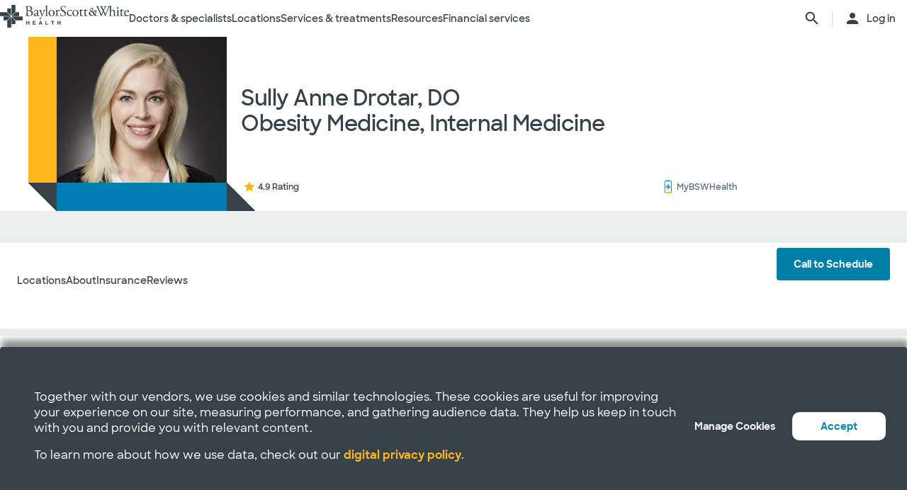

--- FILE ---
content_type: text/css
request_url: https://wadcdn.azureedge.net/bswhealth/com/siteassets/SubsiteStyles/bswh-multi-locations.css
body_size: 4058
content:
.multiple-locations-map {
  min-height: 300px;
}

@media screen and (max-width: 600px) {
  .multiple-locations-map > div {
    max-height: 400px;
  }
}
.bsw-marker-label {
  align-items: center;
  background: #006181;
  border-radius: 100%;
  color: #fff !important;
  display: flex;
  font-size: 12px !important;
  font-weight: 700;
  height: 20px;
  justify-content: center;
  left: -1px;
  position: relative;
  top: -6px;
  width: 20px;
}

.bsw-marker-label.bsw-marker-label-single:after {
  content: "\f101";
  font-family: bsw-icons;
}

.bsw-marker-label.bsw-marker-selected-label {
  background-color: #fff;
  color: #006181 !important;
}

.location-sort-results {
  display: flex;
  margin-bottom: 40px;
}

@media screen and (max-width: 600px) {
  .location-sort-results {
    align-items: center;
    display: grid;
    flex-direction: column;
    grid-template-columns: repeat(2, 1fr);
  }
}
.location-sort-results.multi-selected .location-sort {
  display: none;
}

.location-sort-results.multi-selected .location-results-count {
  margin-left: 0;
}

.location-sort-results.multi-selected .location-reset {
  background: transparent;
  border: none;
  height: auto;
  margin-left: auto;
}

.location-sort-results :nth-child(2) {
  margin-left: auto;
}

.location-sort-results .location-results-count {
  color: #3a4455;
  font-family: sharpsans-medium;
  font-size: 18px;
  font-weight: 400;
  line-height: 1.1;
  margin-top: auto;
}

@media screen and (max-width: 600px) {
  .location-sort-results .location-results-count {
    margin-left: 0;
    margin-top: 0;
  }
}
.location-sort-results .bsw-icon-x {
  border: 1px solid #ddd;
  border-radius: 100%;
  color: #007fa9;
  max-height: 30px;
  max-width: 30px;
  padding: 4px;
}

.location-filter-el {
  margin: 0;
  max-width: 320px;
  min-width: 320px;
  padding: 0;
  position: relative;
}

@media screen and (max-width: 600px) {
  .location-filter-el {
    grid-column: span 2;
    margin-bottom: 30px;
    text-align: right;
  }
}
.location-filter-el .location-filter-close {
  display: none;
}

.location-filter-el input {
  height: 50px;
  max-width: 320px;
  min-width: 320px;
  width: 100%;
}

.location-filter-el .location-sort-submit {
  background-color: #fecd4c;
  border: none;
  border-radius: 100%;
  bottom: 0;
  margin: auto;
  max-height: 40px;
  max-width: 40px;
  position: absolute;
  right: 8px;
  top: 0;
  width: 100%;
}

.location-filter-el .location-filter-input {
  position: relative;
}

.location-filter-el .location-filter-input .bsw-icon-sort {
  align-items: center;
  display: flex;
  height: 100%;
  left: 12px;
  position: absolute;
  z-index: 1;
}

.location-filter-el .location-filter-input .bsw-icon-sort:before {
  color: #006181;
  font-size: 36px;
}

.location-filter-el .location-filter-input .bsw-icon-arrow {
  color: #3a4455;
}

.location-filter-el .location-filter-input-box {
  border: 1px solid #ddd;
  border-bottom-left-radius: 10px;
  border-bottom-right-radius: 30px;
  border-top-left-radius: 10px;
  border-top-right-radius: 30px;
  box-sizing: border-box;
  padding-left: 56px;
}

.location-filter-el .location-filter-input-box,
.location-filter-el .location-filter-input-box:active,
.location-filter-el .location-filter-input-box:focus {
  outline: none;
}

@media screen and (max-width: 600px) {
  .callout {
    text-align: left;
  }
  body.sort-focused {
    overflow: hidden;
  }
  body.sort-focused .location-filter-close {
    display: block;
    text-align: right;
  }
  body.sort-focused .location-filter-el,
  body.sort-focused .location-filter-el .location-filter-input-box {
    max-width: none;
    min-width: 0;
    min-width: auto;
  }
  body.sort-focused .location-sort-results {
    align-items: start;
    background: #fff;
    box-sizing: border-box;
    grid-template-columns: 1fr;
    height: 100vh;
    left: 0;
    padding: 15px;
    position: fixed;
    top: 0;
    width: 100vw;
    z-index: 100;
  }
  body.sort-focused .callout {
    filter: none;
    margin: 0;
    width: 100%;
  }
  body.sort-focused .callout:before {
    display: none;
  }
  body.sort-focused .callout li {
    padding-left: 0;
    padding-right: 0;
  }
  body.sort-focused .callout li:after {
    width: 100%;
  }
  body.sort-focused .location-results-count {
    display: none;
  }
  body.sort-focused .location-reset {
    background: transparent;
    border: none;
    margin-left: auto;
  }
  body.sort-focused .location-reset > .bsw-icon-x {
    border: none;
  }
  body:not(.sort-focused) .location-sort-results {
    margin-top: 30px;
  }
}
.location-reset {
  background: transparent;
  border: none;
  margin: 0;
  padding: 0;
}

.location-card {
  grid-column-gap: 16px;
  border: 1px solid #c9c9c5;
  border-radius: 16px;
  -moz-column-gap: 16px;
       column-gap: 16px;
  display: grid;
  font-size: 14px;
  grid-template-columns: auto 1fr;
  grid-template-rows: 3;
  line-height: 1.6;
  margin-bottom: 16px;
  padding: 16px;
}

.location-card .button-link,
.location-card a {
  color: #007fa9;
  font-weight: 600;
  text-decoration: none;
}

.location-card .button-link:hover,
.location-card a:hover {
  text-decoration: underline;
}

.location-card .button-link {
  background-color: transparent;
  border: none;
  display: block;
  padding: 0;
}

.location-card .button {
  border: none;
}

.location-card-thumbnail {
  max-width: 90px;
}

@media screen and (max-width: 600px) {
  .location-card-thumbnail {
    max-width: 70px;
  }
}
.location-card-image {
  grid-row: 1/3;
}

@media screen and (max-width: 600px) {
  .location-card-image {
    grid-row: 1/2;
  }
}
.location-card-name {
  color: #3a4455;
  font-size: 22px;
  grid-column: 2;
  grid-row: 1;
  letter-spacing: -0.25px;
  line-height: 130%;
  margin: 0;
}

@media screen and (max-width: 600px) {
  .location-card-name {
    font-size: 16px;
    line-height: 1.4;
  }
}
.location-card-address {
  color: #727272;
  font-size: 14px;
  grid-column: 2;
  grid-row: 2;
  line-height: 160%;
  margin: 8px 0;
}

@media screen and (max-width: 600px) {
  .location-card-address {
    grid-column: 1/3;
    margin: 16px 0 0;
  }
}
.location-card-contact {
  border-top: 1px solid #c9c9c5;
  -moz-column-gap: 20px;
       column-gap: 20px;
  display: flex;
  flex-wrap: wrap;
  font-weight: 600;
  grid-column: span 2;
  justify-content: center;
  line-height: 1.4;
  margin-top: 16px;
  padding-top: 16px;
  row-gap: 10px;
}

@media screen and (max-width: 600px) {
  .location-card-contact {
    display: flex;
    flex-direction: column;
    row-gap: 16px;
  }
}
.location-card-contact [class*=bsw-icon] {
  color: #fff;
  font-size: 16px;
}

.location-card-contact .bsw-icon-information {
  color: #007fa9;
  margin-left: 4px;
}

.location-card-contact .status-tooltip {
  background-color: #007fa9;
}

.location-card-contact .status-tooltip:after {
  border-top-color: #007fa9 !important;
}

.location-card-contact a {
  display: block;
}

@media screen and (max-width: 600px) {
  .location-card-contact a {
    display: inline;
  }
  .location-card-contact a:before {
    content: " - ";
  }
}
.location-card-text {
  position: relative;
}

.location-card-text .location-card-tooltip-icon {
  position: absolute;
  top: -4px;
}

.location-card-distance,
.location-card-hours,
.location-card-phone {
  align-items: center;
  -moz-column-gap: 10px;
       column-gap: 10px;
  display: flex;
  flex-grow: 0;
  flex-shrink: 0;
}

.location-card-hours {
  padding-right: 20px;
}

.location-card-appointment {
  flex-shrink: 1;
}

.location-card-icon {
  align-items: center;
  background-color: #007fa9;
  border-radius: 100%;
  display: inline-flex;
  height: 24px;
  justify-content: center;
  width: 24px;
}

.location-card-icon img {
  height: 12px;
  width: 12px;
}

.location-card .button {
  align-items: center;
  background-color: #007fa9;
  border-radius: 4px;
  box-sizing: border-box;
  color: #fff;
  display: inline-flex;
  height: 100%;
  justify-content: center;
  padding: 13px;
  text-decoration: none;
}

@media screen and (max-width: 600px) {
  .location-card .button {
    width: 100%;
  }
}
.location-card .button:before {
  display: none;
}

.location-card:hover {
  background-color: #fff5de;
  border-color: #fecd4c;
}

.location-card:hover .location-card-contact {
  border-top: 1px solid #fecd4c;
}

.location-card:hover .button {
  background-color: #006181;
}

.location-card-selected {
  background-color: #e5f5fb;
  border-color: #007fa9;
}

.location-card-selected .location-card-contact {
  border-top: 1px solid #007fa9;
}

.location-card-selected a {
  color: #006181;
}

.location-card-selected .button {
  background-color: #006181;
}

.bsw-icon-clock:before {
  display: block;
}

.location-hours-toggle {
  border: 1px solid #ccc;
  border-radius: 10px;
  display: flex;
  margin: 16px auto;
  max-width: 100%;
  padding: 8px 0;
  position: relative;
}

.location-hours-content {
  color: #505050;
  margin-top: 16px;
  padding: 0 40px 24px;
}

.location-hours-title {
  box-shadow: inset 0 -1px 0 #ddd;
  font-size: 20px;
  line-height: 1.1;
  margin: 0;
  padding: 24px 0 16px;
  text-align: center;
}

.location-hours-list {
  font-weight: 400;
  list-style: none;
  margin: 0;
  padding: 0;
}

.location-hours-option {
  flex: 1 1;
  text-align: center;
  z-index: 1;
}

.location-hours-option.selected {
  color: #fff;
}

.location-hours-switch {
  background: #007fa9;
  border-radius: 10px;
  height: calc(100% - 4px);
  left: 2px;
  position: absolute;
  top: 2px;
  transform: translateX(0);
  transition-duration: 0.25s;
  width: calc(50% - 4px);
}

.location-hours-show-lab .location-hours-switch {
  left: 6px;
  transform: translateX(100%);
}

.is-link {
  cursor: pointer;
}

.multiple-locations-container {
  grid-column-gap: 20px;
  display: grid;
  grid-template-columns: minmax(300px, 45%) auto;
  margin: 0 auto;
  max-width: 1200px;
}

@media screen and (max-width: 600px) {
  .multiple-locations-container {
    display: flex;
    flex-direction: column;
  }
}
.multiple-locations-detail {
  padding: 0;
}

@media screen and (max-width: 600px) {
  .multiple-locations-detail {
    padding: 0 10px;
  }
  .multiple-location-maps-description:not(.full) .multiple-locations-text {
    -webkit-line-clamp: 5;
    -webkit-box-orient: vertical;
    display: -webkit-box;
    overflow: hidden;
    text-overflow: ellipsis;
  }
}
.multiple-locations-read-more {
  background-color: transparent;
  border: none;
  color: #007fa9;
  display: none;
  font-weight: 600;
  padding: 0;
}

@media screen and (max-width: 600px) {
  .multiple-locations-read-more {
    display: block;
  }
}
#headlessui-portal-root .dialog-overlay {
  background: gray;
  height: 100%;
  left: 0;
  opacity: 0.1;
  position: absolute;
  top: 0;
  width: 100%;
  z-index: -1;
}

#headlessui-portal-root .dialog {
  background: #fff;
  border-radius: 16px;
  bottom: 0;
  box-shadow: 2px 8px 10px rgba(0, 0, 0, 0.15);
  display: flex;
  flex-direction: column;
  height: -moz-fit-content;
  height: fit-content;
  left: 0;
  margin: auto;
  max-width: 400px;
  min-width: 400px;
  position: fixed;
  right: 0;
  top: 0;
  width: 100%;
  z-index: 100000;
}

#headlessui-portal-root .dialog-content,
#headlessui-portal-root .dialog-title {
  margin: 0;
  padding: 16px 60px;
  position: relative;
}

#headlessui-portal-root .dialog-title {
  box-shadow: inset 0 -1px 0 #ddd;
  font-size: 20px;
  font-weight: unset;
  line-height: 110%;
  text-align: center;
}

#headlessui-portal-root .dialog-title .dialog-close {
  color: #007fa9;
  cursor: pointer;
  position: absolute;
  right: 30px;
}

#headlessui-portal-root .dialog ul {
  list-style: none;
  margin: 0;
  padding: 0 0 24px;
}

.booking-workflow-loading {
  display: flex;
  height: 100%;
  justify-content: center;
  padding-top: 50px;
}

.callout {
  background-color: #fff;
  border-radius: 10px;
  color: #ccc;
  filter: drop-shadow(2px 2px 4px rgba(0, 0, 0, 0.2));
  position: relative;
  position: absolute;
  top: 65px;
  width: 320px;
  z-index: 1;
}

.callout:before {
  border: 0.8em solid transparent;
  content: "";
  height: 0;
  position: absolute;
  width: 0;
}

.callout.bottom:before {
  background: #fff;
  left: 45%;
  top: -5px;
  transform: rotate(-45deg);
  z-index: -1;
}

.callout ul {
  border-radius: 10px;
  color: #727272;
  list-style: none;
  margin: 0;
  padding: 0 0 20px;
}

.callout ul li {
  list-style: none;
  margin: 0;
  padding: 16px;
  position: relative;
}

.callout ul li:hover {
  background-color: #fff5de;
}

.callout ul li:after {
  border-bottom: 1px solid #ddd;
  bottom: 0;
  box-sizing: border-box;
  content: "";
  display: block;
  height: 1px;
  margin: 0 auto;
  padding: 0 16px;
  position: absolute;
  width: calc(100% - 32px);
}

.bsw-marker-overlay.callout.bottom {
  color: #fff;
  left: -80px;
  max-width: 150px;
  padding: 16px;
  top: 10px;
  z-index: 10000;
}

.bsw-marker-overlay.callout.bottom,
.bsw-marker-overlay.callout.bottom:before {
  background: #007fa9;
}

.location-list-pagination {
  -moz-column-gap: 10px;
       column-gap: 10px;
  display: flex;
  justify-content: center;
  list-style: none;
  margin: 0;
  padding: 0;
}

@media screen and (max-width: 600px) {
  .location-list-pagination {
    -moz-column-gap: 4px;
         column-gap: 4px;
  }
}
.location-list-pagination li {
  border: none;
  border-radius: 100%;
  display: flex;
  height: 40px;
  width: 40px;
}

.location-list-pagination .selected {
  border: 1px solid #fecd4c;
}

.location-list-pagination a {
  align-items: center;
  color: #3a4455;
  display: flex;
  font-size: 13px;
  font-weight: 600;
  height: 100%;
  justify-content: center;
  line-height: 1.5;
  text-decoration: none;
  width: 100%;
}


.hideMultiLocationsElements {
  visibility: hidden;
  height: 0;
}

.multiple-location-maps-description > .row {
  display: flex;
  flex-direction: column;
  gap: 20px;
}

#multi-location-maps-root {
  visibility: hidden;
  height: 0;
}

#multi-location-maps-root .dialog {
  background: #fff;
  border-radius: 16px;
  bottom: 0;
  box-shadow: 2px 8px 10px rgba(0, 0, 0, 0.15);
  display: flex;
  flex-direction: column;
  height: -moz-fit-content;
  height: fit-content;
  left: 0;
  margin: auto;
  max-width: 400px;
  min-width: 400px;
  position: fixed;
  right: 0;
  top: 0;
  width: 100%;
  z-index: 100000;
}

#multi-location-maps-root .dialog-title {
  box-shadow: inset 0 -1px 0 #ddd;
  font-size: 20px;
  font-weight: unset;
  line-height: 110%;
  text-align: center;
}

#multi-location-maps-root .dialog-content,
#multi-location-maps-root .dialog-title {
  margin: 0;
  padding: 16px 60px;
  position: relative;
}

#multi-location-maps-root .dialog-overlay {
  background: gray;
  height: 100%;
  left: 0;
  opacity: 0.1;
  position: absolute;
  top: 0;
  width: 100%;
  z-index: -1;
}

#multi-location-maps-root .dialog-overlay {
  background: gray;
  height: 100%;
  left: 0;
  opacity: 0.1;
  position: absolute;
  top: 0;
  width: 100%;
  z-index: -1;
}

#multi-location-maps-root .dialog-content,
#multi-location-maps-root .dialog-title {
  margin: 0;
  padding: 16px 60px;
  position: relative;
}

#multi-location-maps-root .dialog ul {
  list-style: none;
  margin: 0;
  padding: 0 0 24px;
}

#multi-location-maps-root .dialog-title .dialog-close {
  color: #007fa9;
  cursor: pointer;
  position: absolute;
  right: 30px;
}

div#multi-location-ssr {
  display: flex;
  flex-direction: column;
}

.location-detail-wrapper:has(.multiple-location-maps-description .row:empty) {
  padding: 0;
}

.multiple-locations-container {
  grid-column-gap: unset;
  display: flex;
  max-width: 100%;
  background-color: #fff;
}
.multiple-locations-container #map_canvas {
  width: 100%;
  border: 20px solid #fff;
	min-height:300px;
}
@media (min-width: 1200px) {
  .multiple-locations-container #map_canvas {
    height: 100%;
  }
}
.multiple-locations-container .location-map-cards-wrapper::-webkit-scrollbar {
  padding-bottom: 3px;
  width: 24px;
}
.multiple-locations-container .location-map-cards-wrapper::-webkit-scrollbar-track {
  -webkit-box-shadow: 2px 2px 6px rgba(0, 0, 0, 0.15);
  border-radius: 0;
  background-color: #f4f4f4;
  padding-bottom: 3px;
}
.multiple-locations-container .location-map-cards-wrapper::-webkit-scrollbar-thumb {
  border-radius: 20px;
  border: 8px solid transparent;
  background-clip: content-box;
  background-color: #ffc342;
}
.multiple-locations-container .location-map-cards-wrapper::-webkit-scrollbar-thumb:hover {
  border: 8px solid transparent;
  background-clip: content-box;
  background-color: #007fa9;
}
.multiple-locations-container .tooltip-toggle {
  position: relative;
  display: flex;
  align-items: center;
  gap: 4px;
}
.multiple-locations-container .tooltip-toggle svg {
  height: 12px;
  width: 12px;
}
.multiple-locations-container .tooltip-toggle::before,
.multiple-locations-container .tooltip-toggle::after {
  color: #fff;
  font-size: 13px;
  opacity: 0;
  pointer-events: none;
  text-align: center;
  left: 1px;
}
.multiple-locations-container .tooltip-toggle:focus::before,
.multiple-locations-container .tooltip-toggle:focus::after,
.multiple-locations-container .tooltip-toggle:hover::before,
.multiple-locations-container .tooltip-toggle:hover::after {
  opacity: 0.9;
  transition: all 0.75s ease;
}
.multiple-locations-container .tooltip-closed::before {
  position: absolute;
  top: -43px;
  left: -78px !important;
  background-color: #007fa9;
  border-radius: 5px;
  color: #fff;
  content: attr(aria-label);
  padding: 1rem;
  text-transform: none;
  transition: all 0.5s ease;
  width: 190px;
}
.multiple-locations-container .tooltip-closed::after {
  position: absolute;
  top: -5px;
  left: 59px !important;
  border-left: 5px solid transparent;
  border-right: 5px solid transparent;
  border-top: 5px solid #007fa9;
  content: " ";
  font-size: 0;
  line-height: 0;
  margin-left: -5px;
  width: 0;
}
.multiple-locations-container .tooltip-open::before {
  position: absolute;
  top: -43px;
  left: -78px !important;
  background-color: #007fa9;
  border-radius: 5px;
  color: #fff;
  content: attr(aria-label);
  padding: 1rem;
  text-transform: none;
  transition: all 0.5s ease;
  width: 170px;
}
.multiple-locations-container .tooltip-open::after {
  position: absolute;
  top: -5px;
  left: 47px !important;
  border-left: 5px solid transparent;
  border-right: 5px solid transparent;
  border-top: 5px solid #007fa9;
  content: " ";
  font-size: 0;
  line-height: 0;
  margin-left: -5px;
  width: 0;
}
@media screen and (max-width: 992px) {
  .multiple-locations-container .tooltip-closed::before {
    position: absolute;
    top: -43px;
    left: -36px !important;
    background-color: #007fa9;
    border-radius: 5px;
    color: #fff;
    content: attr(aria-label);
    padding: 1rem;
    text-transform: none;
    transition: all 0.5s ease;
    width: 184px;
  }
  .multiple-locations-container .tooltip-closed::after {
    position: absolute;
    top: -5px;
    left: 58px !important;
    border-left: 5px solid transparent;
    border-right: 5px solid transparent;
    border-top: 5px solid #007fa9;
    content: " ";
    font-size: 0;
    line-height: 0;
    margin-left: -5px;
    width: 0;
  }
  .multiple-locations-container .tooltip-open::before {
    position: absolute;
    top: -43px;
    left: -44px !important;
    background-color: #007fa9;
    border-radius: 5px;
    color: #fff;
    content: attr(aria-label);
    padding: 1rem;
    text-transform: none;
    transition: all 0.5s ease;
    width: 170px;
  }
  .multiple-locations-container .tooltip-open::after {
    position: absolute;
    top: -5px;
    left: 47px !important;
    border-left: 5px solid transparent;
    border-right: 5px solid transparent;
    border-top: 5px solid #007fa9;
    content: " ";
    font-size: 0;
    line-height: 0;
    margin-left: -5px;
    width: 0;
  }
}
.multiple-locations-container .location-card-hours.hidden .tooltip-toggle:focus::before,
.multiple-locations-container .location-card-hours.hidden .tooltip-toggle:focus::after,
.multiple-locations-container .location-card-hours.hidden .tooltip-toggle:hover::before,
.multiple-locations-container .location-card-hours.hidden .tooltip-toggle:hover::after {
  opacity: 0;
}
.multiple-locations-container .multiple-locations-detail {
  padding-inline: 0;
  padding-block: 8px calc(var(--page-spacing-y) / 4);
}
@media (min-width: 400px) {
  .multiple-locations-container .multiple-locations-detail {
    padding-block: 16px calc(var(--page-spacing-y));
  }
}
.multiple-locations-container .location-map-cards-wrapper {
  overflow-x: clip;
  margin-inline: calc(var(--page-spacing-y) / 2);
  overflow-y: scroll;
  touch-action: pan-y;
  -ms-touch-action: pan-y;
  -webkit-overflow-scrolling: touch;
  max-height: 75vh;
  /* scroll-snap-type: both mandatory;
  overscroll-behavior-x: contain; */
}
@media (min-width: 768px) {
  .multiple-locations-container .location-map-cards-wrapper {
    overflow-y: auto;
  }
}
@media (min-width: 1200px) {
  .multiple-locations-container .location-map-cards-wrapper {
    height: 100%;
    margin-left: 0;
    max-height: 65vh;
  }
}
.multiple-locations-container .location-map-cards {
  display: grid;
  gap: 20px;
  padding-inline: calc(var(--page-spacing-x) / 4) !important;
}
@media (min-width: 768px) {
  .multiple-locations-container .location-map-cards {
    grid-template-columns: repeat(2, 1fr);
  }
}
@media (min-width: 1200px) {
  .multiple-locations-container .location-map-cards {
    grid-template-columns: repeat(1, 1fr);
  }
}
.multiple-locations-container .location-card {
  max-width: 700px;
  width: 100%;
  margin: auto;
  margin: auto;
  display: block;
  height: 100%;
}
@media (min-width: 1200px) {
  .multiple-locations-container .location-card {
    max-width: 100%;
  }
}
.multiple-locations-container .location-card-address {
  line-height: 1.3;
}
.multiple-locations-container .location-card-appointment {
  width: 100%;
}
@media (min-width: 1200px) {
  .multiple-locations-container .location-card-appointment {
    width: auto;
  }
}
.multiple-locations-container .location-card .button {
  width: 100%;
}
@media (max-width: 600px) {
  .multiple-locations-container .location-card .button {
    margin-top: 6px;
  }
}
.multiple-locations-container .location-card .button .bsw-icon-calendar:before {
  display: none;
}
.multiple-locations-container .location-card .button-link {
  min-width: -moz-fit-content;
  min-width: fit-content;
}
.multiple-locations-container .location-card-contact {
  justify-content: space-around;
}
@media (max-width: 600px) {
  .multiple-locations-container .location-card-contact {
    row-gap: 10px;
  }
}
@media (min-width: 1200px) {
  .multiple-locations-container .location-card-contact {
    flex-wrap: nowrap;
  }
}
@media screen and (max-width: 600px) {
  .multiple-locations-container .location-card-contact a:before {
    content: " - ";
    display: none;
  }
}
.multiple-locations-container .location-card-contact .bsw-icon-information {
  width: auto;
  height: auto;
}
.multiple-locations-container .location-card-details {
  display: flex;
  flex-direction: column;
  text-wrap: balance;
}
.multiple-locations-container .location-card-heading {
  display: flex;
  gap: 8px;
  align-items: flex-start;
  flex-direction: column;
}
@media (min-width: 360px) {
  .multiple-locations-container .location-card-heading {
    flex-direction: row;
  }
}
@media (min-width: 1440px) {
  .multiple-locations-container .location-card-heading {
    align-items: center;
  }
}
.multiple-locations-container .location-card-image {
  width: -moz-max-content;
  width: max-content;
}
.multiple-locations-container .location-card-name {
  margin: 0;
  font-size: 16px;
}
.multiple-locations-container span.label-text {
  display: flex;
  align-items: center;
}
.multiple-locations-container .location-card-status {
  max-width: -moz-fit-content;
  max-width: fit-content;
}
.multiple-locations-container .location-card-text [class^=bsw-icon-] {
  color: #586F78;
  width: -moz-min-content;
  width: min-content;
  display: inline-block;
  margin-right: 4px;
}
.multiple-locations-container .location-card-text {
  display: flex;
  align-items: center;
  flex-direction: row;
  position: relative;
  width: -moz-fit-content;
  width: fit-content;
  gap: 10px;
}
@media (min-width: 600px) {
  .multiple-locations-container .location-card-text {
    max-width: 140px;
    align-items: flex-start;
    flex-direction: column;
  }
}
@media (min-width: 1200px) {
  .multiple-locations-container .location-card-text {
    gap: 0;
  }
}
.multiple-locations-container .location-card-thumbnail {
  max-width: 40px;
}
@media (min-width: 360px) {
  .multiple-locations-container .location-card-thumbnail {
    max-width: 50px;
  }
}
@media (min-width: 1440px) {
  .multiple-locations-container .location-card-thumbnail {
    max-width: 60px;
  }
}
.multiple-locations-container .location-card-distance,
.multiple-locations-container .location-card-hours,
.multiple-locations-container .location-card-phone {
  display: contents;
}
.multiple-locations-container .location-card-distance-text,
.multiple-locations-container .location-card-call-text,
.multiple-locations-container .location-card-status-text {
  display: flex;
  align-items: center;
}
.multiple-locations-container .active-hours {
  display: block !important;
}
.multiple-locations-container .office-hours {
  display: none;
}
.multiple-locations-container .lab-hours {
  display: none;
}
.multiple-locations-container .hidden-hours,
.multiple-locations-container .hidden-hours > .office-hours {
  visibility: hidden;
  height: 0;
}
.multiple-locations-container .see-hours-button.hidden {
  display: none;
}
.multiple-locations-container .see-hours-button,
.multiple-locations-container .location-card .button {
  cursor: pointer;
}
.multiple-locations-container .location-card-hours.hidden .see-hours-button {
  display: none;
}
.multiple-locations-container .location-card-hours.hidden .bsw-icon-information {
  display: none;
}
.multiple-locations-container .location-hours-option {
  cursor: pointer;
}

div#multi-location-ssr.multiple-locations-container.map-default {
  flex-wrap: wrap;
}
div#multi-location-ssr.multiple-locations-container.map-default .location-detail-wrapper {
  background-color: var(--color-primary-c1);
  padding: var(--page-spacing-y) var(--page-spacing-x) var(--page-gap);
  flex: 0 0 100%;
}
div#multi-location-ssr.multiple-locations-container.map-default .location-detail-wrapper h2 {
  margin: 0;
}
div#multi-location-ssr.multiple-locations-container.map-default .map-flex-wrapper {
  display: flex;
  flex-direction: column;
}
@media (min-width: 1200px) {
  div#multi-location-ssr.multiple-locations-container.map-default .map-flex-wrapper {
    flex-direction: row;
  }
}
div#multi-location-ssr.multiple-locations-container.map-default .multiple-locations-map {
  flex: 1 1 45%;
}
div#multi-location-ssr.multiple-locations-container.map-default .multiple-locations-detail {
  flex: 1 1 55%;
}
div#multi-location-ssr.multiple-locations-container.map-default .image .component-content {
  display: flex;
  justify-content: center;
}

div#multi-location-ssr.multiple-locations-container.map-detail {
  flex-wrap: wrap;
}
div#multi-location-ssr.multiple-locations-container.map-detail .map-flex-wrapper {
  display: flex;
  flex-direction: column;
}
@media (min-width: 1200px) {
  div#multi-location-ssr.multiple-locations-container.map-detail .map-flex-wrapper {
    flex-direction: row;
  }
}
div#multi-location-ssr.multiple-locations-container.map-detail .location-detail-wrapper {
  background-color: var(--color-primary-c1);
  padding: var(--page-spacing-y) var(--page-spacing-x) var(--page-gap);
  flex: 0 0 100%;
}
div#multi-location-ssr.multiple-locations-container.map-detail .multiple-locations-map {
  flex: 1 1 45%;
}
div#multi-location-ssr.multiple-locations-container.map-detail .multiple-locations-detail {
  flex: 1 1 55%;
}
div#multi-location-ssr.multiple-locations-container.map-detail .image .component-content {
  display: flex;
  justify-content: center;
}
div#multi-location-maps-root .location-hours-option {
  cursor: pointer;
}
div#multi-location-maps-root .dialog .hours-list.office-hours {
  display: none;
}
div#multi-location-maps-root .dialog .hours-list.office-hours.active-hours {
  display: block;
}
div#multi-location-maps-root .dialog .hours-list.lab-hours {
  display: none;
}
div#multi-location-maps-root .dialog .hours-list.lab-hours.active-hours {
  display: block;
}/*# sourceMappingURL=bswh-multi-locations.css.map */

--- FILE ---
content_type: text/css
request_url: https://www.bswhealth.com/-/media/themes/bsw/bswhealth/bsw-booking-flow/styles/main.css?t=20250925T214500Z
body_size: 13633
content:
@charset "UTF-8";.react-calendar{background:#fff;border:1px solid #a0a096;font-family:Arial,Helvetica,sans-serif;line-height:1.125em;max-width:100%;width:350px}.react-calendar--doubleView{width:700px}.react-calendar--doubleView .react-calendar__viewContainer{display:flex;margin:-.5em}.react-calendar--doubleView .react-calendar__viewContainer>*{margin:.5em;width:50%}.react-calendar,.react-calendar *,.react-calendar :after,.react-calendar :before{box-sizing:border-box}.react-calendar button{border:0;margin:0;outline:none}.react-calendar button:enabled:hover{cursor:pointer}.react-calendar__navigation{display:flex;height:44px;margin-bottom:1em}.react-calendar__navigation button{background:none;min-width:44px}.react-calendar__navigation button:disabled{background-color:#f0f0f0}.react-calendar__navigation button:enabled:focus,.react-calendar__navigation button:enabled:hover{background-color:#e6e6e6}.react-calendar__month-view__weekdays{font-size:.75em;font-weight:700;text-align:center;text-transform:uppercase}.react-calendar__month-view__weekdays__weekday{padding:.5em}.react-calendar__month-view__weekNumbers .react-calendar__tile{align-items:center;display:flex;font-size:.75em;font-weight:700;justify-content:center}.react-calendar__month-view__days__day--weekend{color:#d10000}.react-calendar__month-view__days__day--neighboringMonth{color:#757575}.react-calendar__century-view .react-calendar__tile,.react-calendar__decade-view .react-calendar__tile,.react-calendar__year-view .react-calendar__tile{padding:2em .5em}.react-calendar__tile{background:none;line-height:16px;max-width:100%;padding:10px 6.6667px;text-align:center}.react-calendar__tile:disabled{background-color:#f0f0f0}.react-calendar__tile:enabled:focus,.react-calendar__tile:enabled:hover{background-color:#e6e6e6}.react-calendar__tile--now{background:#ffff76}.react-calendar__tile--now:enabled:focus,.react-calendar__tile--now:enabled:hover{background:#ffffa9}.react-calendar__tile--hasActive{background:#76baff}.react-calendar__tile--hasActive:enabled:focus,.react-calendar__tile--hasActive:enabled:hover{background:#a9d4ff}.react-calendar__tile--active{background:#006edc;color:#fff}.react-calendar__tile--active:enabled:focus,.react-calendar__tile--active:enabled:hover{background:#1087ff}.react-calendar--selectRange .react-calendar__tile--hover{background-color:#e6e6e6}.bsw-radio{background:#fff;border:1px solid #ddd}.bsw-radio:first-child{border-top-left-radius:10px;border-top-right-radius:10px}.bsw-radio:last-child{border-bottom-left-radius:10px;border-bottom-right-radius:10px}.bsw-radio .radio-container{color:#727272;cursor:pointer;display:block;font-size:14px!important;margin-bottom:0;padding-left:30px!important;padding:20px 16px;position:relative;-webkit-user-select:none;-ms-user-select:none;user-select:none;width:100%}.bsw-radio .radio-container input{cursor:pointer;display:none;opacity:0}.bsw-radio .checkmark{background-color:#fff;border:1px solid #727272;border-radius:50%;height:12px;left:10px;position:absolute;top:calc(50% - 7px);width:12px}.bsw-radio:hover:not(.bsw-radio--disabled){background-color:#fff5de;border-color:#fecd4c}.bsw-radio:hover:not(.bsw-radio--disabled) .checkmark{border-color:#727272}.bsw-radio:focus-visible{border:1px solid #f4f4f4;border-radius:10px;box-shadow:0 0 3px 3px #3a97f9}.bsw-radio--selected{background:#f5feff;border-color:#007fa9}.bsw-radio--selected label{color:#364248!important}.bsw-radio--selected .checkmark{background-color:#007fa9;border-color:#007fa9}.bsw-radio--disabled{background:#f4f4f4;border:1px solid #ddd}.bsw-radio--disabled span{color:#c9c9c5}.bsw-radio--disabled label{color:#c9c9c5!important;cursor:not-allowed!important}.bsw-radio--disabled .checkmark{background-color:#f4f4f4;border-color:#ddd}.bsw-radio--disabled.bsw-radio--selected{border-color:#ddd}.bsw-radio--disabled.bsw-radio--selected input:checked~.checkmark{background-color:#ddd;border-color:#ddd}.bsw-radio--error:not(.bsw-radio--disabled),.bsw-radio--error:not(.bsw-radio--disabled) .checkmark{background:#fff;border:1px solid #f15a38}.bsw-radio--size-md .radio-container{padding-left:40px!important}.bsw-radio--size-md .checkmark{height:20px;top:calc(50% - 10px);width:20px}.simple-card{align-items:center;background-color:#fff;border:1px solid #ddd;border-radius:3px;cursor:pointer;display:flex;flex-direction:column;justify-content:center}.simple-card.selected{background-color:#f5feff;border:1px solid #007fa9}.simple-card.disabled{background-color:#f4f4f4;border:1px solid #ddd;color:#c9c9c5}.simple-card.large{height:101px;margin-right:8px;padding:23px 16px;width:190px}@media screen and (max-width:600px){.simple-card.large{height:121px;padding:33px 16px;width:163px}}.simple-card.medium{height:50px;padding:4px 16px;width:194px}@media screen and (max-width:600px){.simple-card.medium{height:50px;padding:4px 10px;width:103px}}.simple-card.small{height:45px;padding:12px 16px;width:99px}@media screen and (max-width:600px){.simple-card.small{height:37px;padding:8px 4px;width:73px}}.simple-card-title{color:#727272;font-size:24px;font-weight:600;line-height:26.4px;margin-bottom:7px}.simple-card-title.disabled{color:#c9c9c5}@media screen and (max-width:600px){.simple-card-dateTime,.simple-card-subtitle{font-size:13px}}.react-datepicker__month-read-view--down-arrow,.react-datepicker__month-year-read-view--down-arrow,.react-datepicker__navigation-icon:before,.react-datepicker__year-read-view--down-arrow{border-color:#ccc;border-style:solid;border-width:3px 3px 0 0;content:"";display:block;height:9px;position:absolute;top:6px;width:9px}.react-datepicker-popper[data-placement^=bottom] .react-datepicker__triangle,.react-datepicker-popper[data-placement^=top] .react-datepicker__triangle{margin-left:-4px;position:absolute;width:0}.react-datepicker-popper[data-placement^=bottom] .react-datepicker__triangle:after,.react-datepicker-popper[data-placement^=bottom] .react-datepicker__triangle:before,.react-datepicker-popper[data-placement^=top] .react-datepicker__triangle:after,.react-datepicker-popper[data-placement^=top] .react-datepicker__triangle:before{border:8px solid transparent;box-sizing:content-box;content:"";height:0;left:-8px;position:absolute;width:1px;z-index:-1}.react-datepicker-popper[data-placement^=bottom] .react-datepicker__triangle:before,.react-datepicker-popper[data-placement^=top] .react-datepicker__triangle:before{border-bottom-color:#aeaeae}.react-datepicker-popper[data-placement^=bottom] .react-datepicker__triangle{margin-top:-8px;top:0}.react-datepicker-popper[data-placement^=bottom] .react-datepicker__triangle:after,.react-datepicker-popper[data-placement^=bottom] .react-datepicker__triangle:before{border-bottom-color:#f0f0f0;border-top:none}.react-datepicker-popper[data-placement^=bottom] .react-datepicker__triangle:after{top:0}.react-datepicker-popper[data-placement^=bottom] .react-datepicker__triangle:before{border-bottom-color:#aeaeae;top:-1px}.react-datepicker-popper[data-placement^=top] .react-datepicker__triangle{bottom:0;margin-bottom:-8px}.react-datepicker-popper[data-placement^=top] .react-datepicker__triangle:after,.react-datepicker-popper[data-placement^=top] .react-datepicker__triangle:before{border-bottom:none;border-top-color:#fff}.react-datepicker-popper[data-placement^=top] .react-datepicker__triangle:after{bottom:0}.react-datepicker-popper[data-placement^=top] .react-datepicker__triangle:before{border-top-color:#aeaeae;bottom:-1px}.react-datepicker-wrapper{border:0;display:inline-block;padding:0;width:100%}.react-datepicker{background-color:#fff;border:1px solid #aeaeae;border-radius:.3rem;color:#000;display:inline-block;font-family:Helvetica Neue,helvetica,arial,sans-serif;font-size:.8rem;position:relative}.react-datepicker--time-only .react-datepicker__triangle{left:35px}.react-datepicker--time-only .react-datepicker__time-container{border-left:0}.react-datepicker--time-only .react-datepicker__time,.react-datepicker--time-only .react-datepicker__time-box{border-bottom-left-radius:.3rem;border-bottom-right-radius:.3rem}.react-datepicker__triangle{left:50px;position:absolute}.react-datepicker-popper{z-index:1}.react-datepicker-popper[data-placement^=bottom]{padding-top:10px}.react-datepicker-popper[data-placement=bottom-end] .react-datepicker__triangle,.react-datepicker-popper[data-placement=top-end] .react-datepicker__triangle{left:auto;right:50px}.react-datepicker-popper[data-placement^=top]{padding-bottom:10px}.react-datepicker-popper[data-placement^=right]{padding-left:8px}.react-datepicker-popper[data-placement^=right] .react-datepicker__triangle{left:auto;right:42px}.react-datepicker-popper[data-placement^=left]{padding-right:8px}.react-datepicker-popper[data-placement^=left] .react-datepicker__triangle{left:42px;right:auto}.react-datepicker__header{background-color:#f0f0f0;border-bottom:1px solid #aeaeae;border-top-left-radius:.3rem;padding:8px 0;position:relative;text-align:center}.react-datepicker__header--time{padding-bottom:8px;padding-left:5px;padding-right:5px}.react-datepicker__header--time:not(.react-datepicker__header--time--only){border-top-left-radius:0}.react-datepicker__header:not(.react-datepicker__header--has-time-select){border-top-right-radius:.3rem}.react-datepicker__month-dropdown-container--scroll,.react-datepicker__month-dropdown-container--select,.react-datepicker__month-year-dropdown-container--scroll,.react-datepicker__month-year-dropdown-container--select,.react-datepicker__year-dropdown-container--scroll,.react-datepicker__year-dropdown-container--select{display:inline-block;margin:0 2px}.react-datepicker-time__header,.react-datepicker-year-header,.react-datepicker__current-month{color:#000;font-size:.944rem;font-weight:700;margin-top:0}.react-datepicker-time__header{overflow:hidden;text-overflow:ellipsis;white-space:nowrap}.react-datepicker__navigation{align-items:center;background:none;border:none;cursor:pointer;display:flex;height:32px;justify-content:center;overflow:hidden;padding:0;position:absolute;text-align:center;text-indent:-999em;top:2px;width:32px;z-index:1}.react-datepicker__navigation--previous{left:2px}.react-datepicker__navigation--next{right:2px}.react-datepicker__navigation--next--with-time:not(.react-datepicker__navigation--next--with-today-button){right:85px}.react-datepicker__navigation--years{display:block;margin-left:auto;margin-right:auto;position:relative;top:0}.react-datepicker__navigation--years-previous{top:4px}.react-datepicker__navigation--years-upcoming{top:-4px}.react-datepicker__navigation:hover :before{border-color:#a6a6a6}.react-datepicker__navigation-icon{font-size:20px;position:relative;top:-1px;width:0}.react-datepicker__navigation-icon--next{left:-2px}.react-datepicker__navigation-icon--next:before{left:-7px;-webkit-transform:rotate(45deg);transform:rotate(45deg)}.react-datepicker__navigation-icon--previous{right:-2px}.react-datepicker__navigation-icon--previous:before{right:-7px;-webkit-transform:rotate(225deg);transform:rotate(225deg)}.react-datepicker__month-container{float:left}.react-datepicker__year{margin:.4rem;text-align:center}.react-datepicker__year-wrapper{display:flex;flex-wrap:wrap;max-width:180px}.react-datepicker__year .react-datepicker__year-text{display:inline-block;margin:2px;width:4rem}.react-datepicker__month{margin:.4rem;text-align:center}.react-datepicker__month .react-datepicker__month-text,.react-datepicker__month .react-datepicker__quarter-text{display:inline-block;margin:2px;width:4rem}.react-datepicker__input-time-container{clear:both;float:left;margin:5px 0 10px 15px;text-align:left;width:100%}.react-datepicker__input-time-container .react-datepicker-time__caption,.react-datepicker__input-time-container .react-datepicker-time__input-container{display:inline-block}.react-datepicker__input-time-container .react-datepicker-time__input-container .react-datepicker-time__input{display:inline-block;margin-left:10px}.react-datepicker__input-time-container .react-datepicker-time__input-container .react-datepicker-time__input input{width:auto}.react-datepicker__input-time-container .react-datepicker-time__input-container .react-datepicker-time__input input[type=time]::-webkit-inner-spin-button,.react-datepicker__input-time-container .react-datepicker-time__input-container .react-datepicker-time__input input[type=time]::-webkit-outer-spin-button{-webkit-appearance:none;margin:0}.react-datepicker__input-time-container .react-datepicker-time__input-container .react-datepicker-time__input input[type=time]{-moz-appearance:textfield}.react-datepicker__input-time-container .react-datepicker-time__input-container .react-datepicker-time__delimiter{display:inline-block;margin-left:5px}.react-datepicker__time-container{border-left:1px solid #aeaeae;float:right;width:85px}.react-datepicker__time-container--with-today-button{border:1px solid #aeaeae;border-radius:.3rem;display:inline;position:absolute;right:-72px;top:0}.react-datepicker__time-container .react-datepicker__time{background:#fff;border-bottom-right-radius:.3rem;position:relative}.react-datepicker__time-container .react-datepicker__time .react-datepicker__time-box{border-bottom-right-radius:.3rem;margin:0 auto;overflow-x:hidden;text-align:center;width:85px}.react-datepicker__time-container .react-datepicker__time .react-datepicker__time-box ul.react-datepicker__time-list{box-sizing:content-box;height:calc(195px + .85rem);list-style:none;margin:0;overflow-y:scroll;padding-left:0;padding-right:0;width:100%}.react-datepicker__time-container .react-datepicker__time .react-datepicker__time-box ul.react-datepicker__time-list li.react-datepicker__time-list-item{height:30px;padding:5px 10px;white-space:nowrap}.react-datepicker__time-container .react-datepicker__time .react-datepicker__time-box ul.react-datepicker__time-list li.react-datepicker__time-list-item:hover{background-color:#f0f0f0;cursor:pointer}.react-datepicker__time-container .react-datepicker__time .react-datepicker__time-box ul.react-datepicker__time-list li.react-datepicker__time-list-item--selected{background-color:#216ba5;color:#fff;font-weight:700}.react-datepicker__time-container .react-datepicker__time .react-datepicker__time-box ul.react-datepicker__time-list li.react-datepicker__time-list-item--selected:hover{background-color:#216ba5}.react-datepicker__time-container .react-datepicker__time .react-datepicker__time-box ul.react-datepicker__time-list li.react-datepicker__time-list-item--disabled{color:#ccc}.react-datepicker__time-container .react-datepicker__time .react-datepicker__time-box ul.react-datepicker__time-list li.react-datepicker__time-list-item--disabled:hover{background-color:transparent;cursor:default}.react-datepicker__week-number{color:#ccc;display:inline-block;line-height:1.7rem;margin:.166rem;text-align:center;width:1.7rem}.react-datepicker__week-number.react-datepicker__week-number--clickable{cursor:pointer}.react-datepicker__week-number.react-datepicker__week-number--clickable:hover{background-color:#f0f0f0;border-radius:.3rem}.react-datepicker__day-names,.react-datepicker__week{white-space:nowrap}.react-datepicker__day-names{margin-bottom:-8px}.react-datepicker__day,.react-datepicker__day-name,.react-datepicker__time-name{color:#000;display:inline-block;line-height:1.7rem;margin:.166rem;text-align:center;width:1.7rem}.react-datepicker__month--in-range,.react-datepicker__month--in-selecting-range,.react-datepicker__month--selected,.react-datepicker__quarter--in-range,.react-datepicker__quarter--in-selecting-range,.react-datepicker__quarter--selected{background-color:#216ba5;border-radius:.3rem;color:#fff}.react-datepicker__month--in-range:hover,.react-datepicker__month--in-selecting-range:hover,.react-datepicker__month--selected:hover,.react-datepicker__quarter--in-range:hover,.react-datepicker__quarter--in-selecting-range:hover,.react-datepicker__quarter--selected:hover{background-color:#1d5d90}.react-datepicker__month--disabled,.react-datepicker__quarter--disabled{color:#ccc;pointer-events:none}.react-datepicker__month--disabled:hover,.react-datepicker__quarter--disabled:hover{background-color:transparent;cursor:default}.react-datepicker__day,.react-datepicker__month-text,.react-datepicker__quarter-text,.react-datepicker__year-text{cursor:pointer}.react-datepicker__day:hover,.react-datepicker__month-text:hover,.react-datepicker__quarter-text:hover,.react-datepicker__year-text:hover{background-color:#f0f0f0;border-radius:.3rem}.react-datepicker__day--today,.react-datepicker__month-text--today,.react-datepicker__quarter-text--today,.react-datepicker__year-text--today{font-weight:700}.react-datepicker__day--highlighted,.react-datepicker__month-text--highlighted,.react-datepicker__quarter-text--highlighted,.react-datepicker__year-text--highlighted{background-color:#3dcc4a;border-radius:.3rem;color:#fff}.react-datepicker__day--highlighted:hover,.react-datepicker__month-text--highlighted:hover,.react-datepicker__quarter-text--highlighted:hover,.react-datepicker__year-text--highlighted:hover{background-color:#32be3f}.react-datepicker__day--highlighted-custom-1,.react-datepicker__month-text--highlighted-custom-1,.react-datepicker__quarter-text--highlighted-custom-1,.react-datepicker__year-text--highlighted-custom-1{color:#f0f}.react-datepicker__day--highlighted-custom-2,.react-datepicker__month-text--highlighted-custom-2,.react-datepicker__quarter-text--highlighted-custom-2,.react-datepicker__year-text--highlighted-custom-2{color:green}.react-datepicker__day--in-range,.react-datepicker__day--in-selecting-range,.react-datepicker__day--selected,.react-datepicker__month-text--in-range,.react-datepicker__month-text--in-selecting-range,.react-datepicker__month-text--selected,.react-datepicker__quarter-text--in-range,.react-datepicker__quarter-text--in-selecting-range,.react-datepicker__quarter-text--selected,.react-datepicker__year-text--in-range,.react-datepicker__year-text--in-selecting-range,.react-datepicker__year-text--selected{background-color:#216ba5;border-radius:.3rem;color:#fff}.react-datepicker__day--in-range:hover,.react-datepicker__day--in-selecting-range:hover,.react-datepicker__day--selected:hover,.react-datepicker__month-text--in-range:hover,.react-datepicker__month-text--in-selecting-range:hover,.react-datepicker__month-text--selected:hover,.react-datepicker__quarter-text--in-range:hover,.react-datepicker__quarter-text--in-selecting-range:hover,.react-datepicker__quarter-text--selected:hover,.react-datepicker__year-text--in-range:hover,.react-datepicker__year-text--in-selecting-range:hover,.react-datepicker__year-text--selected:hover{background-color:#1d5d90}.react-datepicker__day--keyboard-selected,.react-datepicker__month-text--keyboard-selected,.react-datepicker__quarter-text--keyboard-selected,.react-datepicker__year-text--keyboard-selected{background-color:#2579ba;border-radius:.3rem;color:#fff}.react-datepicker__day--keyboard-selected:hover,.react-datepicker__month-text--keyboard-selected:hover,.react-datepicker__quarter-text--keyboard-selected:hover,.react-datepicker__year-text--keyboard-selected:hover{background-color:#1d5d90}.react-datepicker__day--in-selecting-range:not(.react-datepicker__day--in-range,.react-datepicker__month-text--in-range,.react-datepicker__quarter-text--in-range,.react-datepicker__year-text--in-range),.react-datepicker__month-text--in-selecting-range:not(.react-datepicker__day--in-range,.react-datepicker__month-text--in-range,.react-datepicker__quarter-text--in-range,.react-datepicker__year-text--in-range),.react-datepicker__quarter-text--in-selecting-range:not(.react-datepicker__day--in-range,.react-datepicker__month-text--in-range,.react-datepicker__quarter-text--in-range,.react-datepicker__year-text--in-range),.react-datepicker__year-text--in-selecting-range:not(.react-datepicker__day--in-range,.react-datepicker__month-text--in-range,.react-datepicker__quarter-text--in-range,.react-datepicker__year-text--in-range){background-color:rgba(33,107,165,.5)}.react-datepicker__month--selecting-range .react-datepicker__day--in-range:not(.react-datepicker__day--in-selecting-range,.react-datepicker__month-text--in-selecting-range,.react-datepicker__quarter-text--in-selecting-range,.react-datepicker__year-text--in-selecting-range),.react-datepicker__month--selecting-range .react-datepicker__month-text--in-range:not(.react-datepicker__day--in-selecting-range,.react-datepicker__month-text--in-selecting-range,.react-datepicker__quarter-text--in-selecting-range,.react-datepicker__year-text--in-selecting-range),.react-datepicker__month--selecting-range .react-datepicker__quarter-text--in-range:not(.react-datepicker__day--in-selecting-range,.react-datepicker__month-text--in-selecting-range,.react-datepicker__quarter-text--in-selecting-range,.react-datepicker__year-text--in-selecting-range),.react-datepicker__month--selecting-range .react-datepicker__year-text--in-range:not(.react-datepicker__day--in-selecting-range,.react-datepicker__month-text--in-selecting-range,.react-datepicker__quarter-text--in-selecting-range,.react-datepicker__year-text--in-selecting-range){background-color:#f0f0f0;color:#000}.react-datepicker__day--disabled,.react-datepicker__month-text--disabled,.react-datepicker__quarter-text--disabled,.react-datepicker__year-text--disabled{color:#ccc;cursor:default}.react-datepicker__day--disabled:hover,.react-datepicker__month-text--disabled:hover,.react-datepicker__quarter-text--disabled:hover,.react-datepicker__year-text--disabled:hover{background-color:transparent}.react-datepicker__month-text.react-datepicker__month--in-range:hover,.react-datepicker__month-text.react-datepicker__month--selected:hover,.react-datepicker__month-text.react-datepicker__quarter--in-range:hover,.react-datepicker__month-text.react-datepicker__quarter--selected:hover,.react-datepicker__quarter-text.react-datepicker__month--in-range:hover,.react-datepicker__quarter-text.react-datepicker__month--selected:hover,.react-datepicker__quarter-text.react-datepicker__quarter--in-range:hover,.react-datepicker__quarter-text.react-datepicker__quarter--selected:hover{background-color:#216ba5}.react-datepicker__month-text:hover,.react-datepicker__quarter-text:hover{background-color:#f0f0f0}.react-datepicker__input-container{display:inline-block;position:relative;width:100%}.react-datepicker__month-read-view,.react-datepicker__month-year-read-view,.react-datepicker__year-read-view{border:1px solid transparent;border-radius:.3rem;position:relative}.react-datepicker__month-read-view:hover,.react-datepicker__month-year-read-view:hover,.react-datepicker__year-read-view:hover{cursor:pointer}.react-datepicker__month-read-view:hover .react-datepicker__month-read-view--down-arrow,.react-datepicker__month-read-view:hover .react-datepicker__year-read-view--down-arrow,.react-datepicker__month-year-read-view:hover .react-datepicker__month-read-view--down-arrow,.react-datepicker__month-year-read-view:hover .react-datepicker__year-read-view--down-arrow,.react-datepicker__year-read-view:hover .react-datepicker__month-read-view--down-arrow,.react-datepicker__year-read-view:hover .react-datepicker__year-read-view--down-arrow{border-top-color:#b3b3b3}.react-datepicker__month-read-view--down-arrow,.react-datepicker__month-year-read-view--down-arrow,.react-datepicker__year-read-view--down-arrow{right:-16px;top:0;-webkit-transform:rotate(135deg);transform:rotate(135deg)}.react-datepicker__month-dropdown,.react-datepicker__month-year-dropdown,.react-datepicker__year-dropdown{background-color:#f0f0f0;border:1px solid #aeaeae;border-radius:.3rem;left:25%;position:absolute;text-align:center;top:30px;width:50%;z-index:1}.react-datepicker__month-dropdown:hover,.react-datepicker__month-year-dropdown:hover,.react-datepicker__year-dropdown:hover{cursor:pointer}.react-datepicker__month-dropdown--scrollable,.react-datepicker__month-year-dropdown--scrollable,.react-datepicker__year-dropdown--scrollable{height:150px;overflow-y:scroll}.react-datepicker__month-option,.react-datepicker__month-year-option,.react-datepicker__year-option{display:block;line-height:20px;margin-left:auto;margin-right:auto;width:100%}.react-datepicker__month-option:first-of-type,.react-datepicker__month-year-option:first-of-type,.react-datepicker__year-option:first-of-type{border-top-left-radius:.3rem;border-top-right-radius:.3rem}.react-datepicker__month-option:last-of-type,.react-datepicker__month-year-option:last-of-type,.react-datepicker__year-option:last-of-type{border-bottom-left-radius:.3rem;border-bottom-right-radius:.3rem;-webkit-user-select:none;-ms-user-select:none;user-select:none}.react-datepicker__month-option:hover,.react-datepicker__month-year-option:hover,.react-datepicker__year-option:hover{background-color:#ccc}.react-datepicker__month-option:hover .react-datepicker__navigation--years-upcoming,.react-datepicker__month-year-option:hover .react-datepicker__navigation--years-upcoming,.react-datepicker__year-option:hover .react-datepicker__navigation--years-upcoming{border-bottom-color:#b3b3b3}.react-datepicker__month-option:hover .react-datepicker__navigation--years-previous,.react-datepicker__month-year-option:hover .react-datepicker__navigation--years-previous,.react-datepicker__year-option:hover .react-datepicker__navigation--years-previous{border-top-color:#b3b3b3}.react-datepicker__month-option--selected,.react-datepicker__month-year-option--selected,.react-datepicker__year-option--selected{left:15px;position:absolute}.react-datepicker__close-icon{background-color:transparent;border:0;cursor:pointer;display:table-cell;height:100%;outline:0;padding:0 6px 0 0;position:absolute;right:0;top:0;vertical-align:middle}.react-datepicker__close-icon:after{background-color:#216ba5;border-radius:50%;color:#fff;content:"×";cursor:pointer;display:table-cell;font-size:12px;height:16px;line-height:1;padding:2px;text-align:center;vertical-align:middle;width:16px}.react-datepicker__today-button{background:#f0f0f0;border-top:1px solid #aeaeae;clear:left;cursor:pointer;font-weight:700;padding:5px 0;text-align:center}.react-datepicker__portal{align-items:center;background-color:rgba(0,0,0,.8);display:flex;height:100vh;justify-content:center;left:0;position:fixed;top:0;width:100vw;z-index:2147483647}.react-datepicker__portal .react-datepicker__day,.react-datepicker__portal .react-datepicker__day-name,.react-datepicker__portal .react-datepicker__time-name{line-height:3rem;width:3rem}@media (max-height:550px),(max-width:400px){.react-datepicker__portal .react-datepicker__day,.react-datepicker__portal .react-datepicker__day-name,.react-datepicker__portal .react-datepicker__time-name{line-height:2rem;width:2rem}}.react-datepicker__portal .react-datepicker-time__header,.react-datepicker__portal .react-datepicker__current-month{font-size:1.44rem}.urgent-care-text{color:#3a4455;font-size:14px;font-weight:600;line-height:22.4px;margin-bottom:10px}.urgent-care-day-section,.urgent-care-time-section,.urgent-care-timeOfday-section{margin-bottom:30px}.urgent-care-timeOfday{grid-column-gap:14px;display:grid;grid-template-columns:repeat(3,1fr)}.urgent-care-all_time,.urgent-care-day-section{grid-column-gap:14px;grid-row-gap:10px;display:grid;grid-template-columns:repeat(4,1fr)}.urgent-care-times{display:flex;justify-content:space-between}@media screen and (max-width:600px){.urgent-care-times{flex-direction:column}}.urgent-care .line{background-color:#ddd;display:none;height:0;margin-top:28px}@media screen and (max-width:600px){.urgent-care .line{display:block}}.urgent-care-view-more{color:#007fa9;cursor:pointer;display:flex;font-size:14px;font-weight:700;line-height:22.4px}.urgent-care-view-more span{margin-left:8px}@media screen and (max-width:600px){.urgent-care-view-more{margin:2px auto}}.urgent-care-message{margin-bottom:10px}.booking-modal-app input[type=date],.booking-modal-app input[type=tel],.booking-modal-app input[type=text],.booking-modal-app select,.booking-modal-app textarea{align-items:center;background-color:#fff;border:1px solid #ddd;border-radius:10px;-webkit-column-gap:10px;column-gap:10px;display:flex;flex-direction:row;padding:20px;width:100%}.booking-modal-app input[type=date]:focus,.booking-modal-app input[type=tel]:focus,.booking-modal-app input[type=text]:focus,.booking-modal-app select:focus,.booking-modal-app textarea:focus{border-color:#727272}.booking-modal-app p{margin-bottom:2em}.booking-modal-app button,.booking-modal-app button:active,.booking-modal-app button:focus,.booking-modal-app button:hover{outline:none}.booking-modal-app button:active:after,.booking-modal-app button:active:before,.booking-modal-app button:after,.booking-modal-app button:before,.booking-modal-app button:focus:after,.booking-modal-app button:focus:before,.booking-modal-app button:hover:after,.booking-modal-app button:hover:before{box-shadow:none}.booking-modal-app :focus-within{outline:none}.booking-modal-app{background-color:transparent!important;border-radius:10px;bottom:0;color:#727272;display:flex;flex-direction:column;justify-content:center;left:0;margin:auto;max-width:1130px;position:fixed;right:0;top:0;z-index:10000}.booking-modal-app,.booking-modal-app p{font-family:sharpsans-semibold;font-weight:600}@media screen and (max-width:768px){.booking-modal-app{border-radius:0;height:100vh;height:calc(var(--vh)*100)}}@media screen and (min-width:2300px){.booking-modal-app{max-width:calc(100vw - 50%)}}.questions-modal,.questions-modal-overlay{z-index:10000}.questions-modal .btn-continue{order:2}.booking-modal-overlay{background-color:#000;height:100vh;left:0;opacity:.6;position:fixed;top:0;width:100vw;z-index:0}.booking-modal-main{border-radius:10px;overflow:hidden;position:relative}@media screen and (max-width:768px){.booking-modal-main{border-radius:0}}.booking-modal-content,.booking-modal-title{position:relative}@media screen and (max-width:768px){.booking-modal-text{display:none}}.booking-modal-title{align-items:center;background-color:#fff;box-shadow:inset 0 -1px 0 #ddd;display:grid;grid-template-columns:1fr 90px;z-index:1}@media screen and (max-width:768px){.booking-modal-title{grid-template-columns:65px 1fr 65px;justify-items:start;z-index:1001}}.booking-modal-title:after{background-color:#fecd4c;content:"";display:block;grid-column:span 2;height:4px;left:-2px;max-width:var(--progress);position:relative;-webkit-transform:skewX(45deg);transform:skewX(45deg);width:100%}@media screen and (max-width:768px){.booking-modal-title:after{grid-column:span 3}}.completed .booking-modal-title:after{background-color:#fff}.booking-modal-title-progress{display:none;font-size:13px;justify-self:center;line-height:1.5}@media screen and (max-width:768px){.booking-modal-title-progress{align-items:center;-webkit-column-gap:12px;column-gap:12px;display:flex}}.booking-modal-title-text{align-items:center;color:#3a4455;-webkit-column-gap:10px;column-gap:10px;display:flex;font-family:inherit;font-size:16px;font-weight:inherit;line-height:1.4;margin:0;padding:20px}@media screen and (max-width:768px){.booking-modal-title-text{padding:15px 20px}}.booking-modal-logo{height:22px;width:25px}.booking-modal-close{align-items:center;-webkit-column-gap:7px;column-gap:7px;display:flex}@media screen and (max-width:768px){.booking-modal-close{margin-left:auto}}.booking-modal-close .icon{align-items:center;color:#007fa9;display:flex}.booking-modal-close-text{color:#505050;font-family:inherit;font-size:13px;font-weight:inherit;line-height:1.5}@media screen and (max-width:768px){.booking-modal-close-text{display:none}}.booking-modal-content{background-color:#ddd}@media screen and (max-width:600px){.booking-modal-content.auto .booking-workflow-section{grid-template-rows:1fr auto}.booking-modal-content.auto .booking-workflow-section .booking-workflow-pagination-button-confirm-wrapper{flex-direction:column;margin:0;row-gap:8px;width:100%}}.close-modal{background:#fff;bottom:0;height:-webkit-max-content;height:max-content;left:0;margin:auto;max-width:500px;position:fixed;right:0;top:0;width:100%;width:calc(100% - 50px)}.close-modal-dialog{position:fixed;z-index:10000}.close-modal-overlay{background:#3a4455;height:100vh;left:0;opacity:.5;position:fixed;top:0;width:100vw}.secondary-modal{border-radius:16px;box-shadow:2px 8px 10px rgba(58,68,85,.15);text-align:center}.secondary-modal.mammo{max-width:630px}.secondary-modal.mammo .secondary-modal-content p{font-family:sharpsans-semibold;font-weight:600}.secondary-modal-overlay{background-color:#727272}.secondary-modal-content{background-color:transparent;font-family:sharpsans-semibold;font-size:16px;font-weight:600;height:auto;line-height:1.4;padding:48px 40px!important}@media screen and (max-width:600px){.secondary-modal-content{font-size:14px;line-height:1.6}}.secondary-modal-content p{font-family:sharpsans-medium;font-size:16px;font-weight:500;margin:0}.secondary-modal-content p.mammo-body{margin-top:24px}@media screen and (max-width:480px){.secondary-modal-content br{display:none}}.secondary-modal-content-sec{background-color:transparent;font-family:sharpsans-semibold;font-size:16px;font-weight:600;height:auto;line-height:1.4;padding:48px 40px 15px!important}@media screen and (max-width:600px){.secondary-modal-content-sec{font-size:14px;line-height:1.6}}.secondary-modal-content-sec p{font-family:sharpsans-medium;font-size:16px;font-weight:500;margin:0}.secondary-modal-content-sec p.mammo-body{margin-top:24px}@media screen and (max-width:480px){.secondary-modal-content-sec br{display:none}.secondary-modal .modal-buttons{border:none;flex-direction:column;padding-top:0;row-gap:16px}.secondary-modal .modal-buttons .btn{margin:auto;width:calc(100% - 50px)}.secondary-modal .modal-buttons .btn-back{order:2}}.modal-buttons{border-top:1px solid #ddd;-webkit-column-gap:20px;column-gap:20px;display:flex;flex-direction:row;justify-content:center;margin:0;padding:24px 0}.modal-buttons .btn:focus:after,.modal-buttons .btn:focus:before{display:none}.modal-buttons .btn-primary-teal{border-color:transparent}.modal-buttons-sec{-webkit-column-gap:20px;column-gap:20px;display:flex;flex-direction:row;justify-content:center;margin:0;padding:15px 0 48px}.modal-buttons-sec .btn:focus:after,.modal-buttons-sec .btn:focus:before{display:none}.modal-buttons-sec .btn-primary-teal{border-color:transparent;border-radius:10px!important;width:auto}.booking-workflow-title{color:#3a4455;font-size:24px;font-weight:500;line-height:1.1}.booking-workflow-title .section-highlight{color:#007fa9;display:contents}.booking-workflow{background-color:#faf9f7;display:flex;flex-direction:row;height:745px;max-height:80vh}@media screen and (max-width:768px){.booking-workflow{height:calc(var(--vh)*100 - 56px);max-height:none}}.booking-workflow-section{display:grid;grid-template-rows:1fr 92px;width:100%}.booking-workflow-nosection{display:grid;width:100%}.booking-workflow-content{padding:48px}@media screen and (max-width:768px){.booking-workflow-content{max-width:100vw;padding:25px}}.booking-workflow-title{display:flex;font-family:inherit;font-weight:inherit;justify-content:space-between;margin:0 0 24px}.booking-workflow-title:nth-of-type(2){margin-top:24px}@media screen and (max-width:768px){.booking-workflow-title{font-size:20px}}@media screen and (max-width:600px){.booking-workflow-title{flex-direction:column;row-gap:16px}.booking-workflow-title .visit-type-toggle{margin:auto}}.booking-workflow-title>span{display:flex;width:100%}.booking-workflow-overview{background-color:#fff;max-width:400px;overflow:auto;padding:32px;transition:all 1s ease-in;width:100%}@media screen and (max-width:768px){.booking-workflow-overview{height:calc(var(--vh)*100 - 56px);max-width:none;opacity:0;position:absolute;top:-100vh;width:100%;z-index:1000}}.booking-workflow-overview.show{opacity:1;top:0}.booking-workflow-overview-title{color:#3a4455;font-size:24px;line-height:1.1;margin:0}@media screen and (max-width:768px){.booking-workflow-overview-title{font-size:20px}}.booking-workflow-list{border-bottom:1px solid #ccc;list-style:none;margin:0;padding:0}.booking-workflow-list-item{align-items:center;border-top:1px solid #ccc;display:flex;padding:16px 0}.booking-workflow-list-item-title.selected{color:#007fa9}.booking-workflow-list-content{flex:1 1;margin-right:60px}.booking-workflow-list-icon{margin-left:auto}.booking-workflow-list-icon .previous{color:#038900}.booking-workflow-list-icon .current{color:#c9c9c5}.booking-workflow-loading{align-items:center;display:flex;height:100%;justify-content:center;min-height:200px}.booking-workflow-loading.auto{height:auto;margin:0 auto}.booking-workflow-part{margin-bottom:30px}.booking-workflow-icon{display:flex}.booking-workflow-text{margin-left:20px}.booking-workflow-disclaimer{color:#364248}.booking-workflow-pagination{align-items:center;box-shadow:0 -4px 6px rgba(0,0,0,.05);display:flex;padding:20px 40px}@media screen and (max-width:600px){.booking-workflow-pagination{-webkit-column-gap:10px;column-gap:10px;display:flex;flex-direction:row;padding:16px}}.booking-workflow-pagination-button{align-items:center;background-color:#007fa9;border:2px solid #007fa9;border-radius:10px;color:#fff;cursor:pointer;display:flex;font-size:14px;justify-content:center;line-height:1.8;max-height:52px;min-width:160px;outline:none;padding:12px 24px}@media screen and (max-width:600px){.booking-workflow-pagination-button{max-width:50%;width:100%}}.booking-workflow-pagination-button-previous{background-color:transparent;color:#007fa9}.booking-workflow-pagination-button-previous:before{content:"";font-family:bsw-icons;font-size:20px}.booking-workflow-pagination-button-confirm,.booking-workflow-pagination-button-next,.booking-workflow-pagination-button-next-wrapper{margin-left:auto}.booking-workflow-pagination-button-confirm-wrapper{align-items:center;-webkit-column-gap:48px;column-gap:48px;display:flex;margin-left:auto}.booking-workflow-pagination-button-next[disabled]{background-color:#f4f4f4;border-color:transparent;color:#c9c9c5;cursor:not-allowed;pointer-events:none}.booking-workflow-pagination-button-next:after{content:"";font-family:bsw-icons;font-size:20px}.booking-workflow-pagination-button-confirm{background-color:#007fa9;color:#fff}@media screen and (max-width:600px){.booking-workflow-pagination-button-confirm{max-width:100%}}.booking-workflow-pagination-button-confirm[disabled]{background-color:#f4f4f4;border-color:transparent;color:#c9c9c5;cursor:not-allowed;pointer-events:none}.booking-workflow-pagination .booking-tooltip{border-radius:10px;font-family:sharpsans-semibold;font-size:11px;max-width:200px;padding:16px;text-align:center}.rc-anchor-logo-text,.rc-anchor-pt{display:none}.rc-anchor-content,.rc-anchor-footer,.rc-anchor-normal{height:auto}.switch-toggle{align-items:center;background:#fff;border:1px solid #ccc;border-radius:10px;cursor:pointer;display:grid;font-size:13px;grid-template-columns:repeat(2,1fr);height:40px;line-height:1.5;min-width:250px;position:relative;width:250px}.switch-toggle-option{padding:8px 0;text-align:center;z-index:1}.switch-toggle-option.selected{color:#fff}.switch-toggle-selector{background:#007fa9;border-radius:10px;height:calc(100% - 4px);left:2px;position:absolute;top:2px;transition-duration:.5s;width:calc(50% - 4px)}.switch-toggle-option.selected+.switch-toggle-selector{-webkit-transform:translateX(calc(100% + 4px));transform:translateX(calc(100% + 4px))}.visit-type-toggle{height:30px}.visit-type-toggle .switch-toggle-option{padding:4px 0}.overview-sections:first-of-type{border-top:1px solid #ddd;margin-top:16px}.overview-section{align-items:center;border-bottom:1px solid #ddd;-webkit-column-gap:30px;column-gap:30px;cursor:pointer;display:flex;padding:16px 0}.overview-section .overview-title{color:#727272}.overview-section .overview-title.completed{color:#007fa9}.overview-section .overview-info,.overview-section .overview-title{font-size:14px;line-height:1.6}.overview-section .previous{color:#038900}.overview-section .current{color:#007fa9;font-size:20px}.overview-content{flex:1 1}.overview-caret{align-self:end;background:none;border:none;bottom:10px;display:none;left:0;margin-left:auto;margin-right:auto;padding:0;position:absolute;right:0;width:50px}@media screen and (max-width:768px){.overview-caret{display:block}}.bsw-icon-edit.hover{align-items:center;color:#007fa9;-webkit-column-gap:4px;column-gap:4px;display:flex}.bsw-icon-edit.hover:before{order:1}@media screen and (max-width:768px){.bsw-icon-edit.hover:before{display:none}}.bsw-icon-edit.hover:after{content:"Edit";font-family:sharpsans-bold;font-size:12px;font-weight:600}.multilocation-card .selectable-card,.selectable-list .selectable-card{display:grid;grid-template-columns:80px 1fr;grid-template-rows:repeat(2,1fr)}@media screen and (max-width:480px){.multilocation-card .selectable-card,.selectable-list .selectable-card{grid-template-rows:repeat(3,auto);row-gap:8px}}.multilocation-card .selectable-card.selected,.selectable-list .selectable-card.selected{color:#3a4455}.multilocation-card .selectable-card .card-icon,.selectable-list .selectable-card .card-icon{grid-row:1/span 2}@media screen and (max-width:600px){.multilocation-card .selectable-card .card-icon,.selectable-list .selectable-card .card-icon{align-self:start}}@media screen and (max-width:480px){.multilocation-card .selectable-card .card-icon,.selectable-list .selectable-card .card-icon{grid-row:1}}.multilocation-card .selectable-card .card-content,.selectable-list .selectable-card .card-content{display:none}.multilocation-card .selectable-card .selectable-card-title,.selectable-list .selectable-card .selectable-card-title{grid-column:2;grid-row:1;line-height:normal}@media screen and (max-width:600px){.multilocation-card .selectable-card .selectable-card-title,.selectable-list .selectable-card .selectable-card-title{align-self:start}}.multilocation-card .selectable-card .selectable-card-subtitle,.selectable-list .selectable-card .selectable-card-subtitle{align-self:start;display:block;grid-column:2;grid-row:2;margin:0}@media screen and (max-width:600px){.multilocation-card .selectable-card .selectable-card-subtitle,.selectable-list .selectable-card .selectable-card-subtitle{display:block}}@media screen and (max-width:480px){.multilocation-card .selectable-card .selectable-card-subtitle,.selectable-list .selectable-card .selectable-card-subtitle{display:block;grid-column:1/span 3;grid-row:2}}.multilocation-card .selectable-card .card-choose,.selectable-list .selectable-card .card-choose{border-color:#727272;grid-column:3;grid-row:1/span 2}@media screen and (max-width:480px){.multilocation-card .selectable-card .card-choose,.selectable-list .selectable-card .card-choose{align-items:center;background-color:transparent!important;border:none;border-radius:0;border-top:1px solid #007fa9;-webkit-column-gap:8px;column-gap:8px;display:flex;grid-column:1/span 3;grid-row:3;height:auto;justify-content:center;margin:auto;padding-top:8px;width:100%}.multilocation-card .selectable-card .card-choose:before,.selectable-list .selectable-card .card-choose:before{background-color:transparent;border:1px solid #727272;border-radius:100%;content:"";display:flex;height:20px;width:20px}.multilocation-card .selectable-card .card-choose:after,.selectable-list .selectable-card .card-choose:after{color:#007fa9;content:"Select this location";font-family:sharpsans-bold;font-size:13px;font-weight:700;line-height:normal;margin-top:2px}.multilocation-card .selectable-card.selected .card-choose:before,.selectable-list .selectable-card.selected .card-choose:before{background-color:#007fa9;border:1px solid #007fa9}.multilocation-card .selectable-card.selected .card-choose:after,.selectable-list .selectable-card.selected .card-choose:after{color:#3a4455;font-family:sharpsans-semibold;font-weight:600}}.multilocation-card .selectable-card{grid-template-columns:60px 1fr}.multilocation-card .card-icon img{height:100%;width:100%}@media screen and (max-width:600px){.multilocation-card .card-icon img{width:60px}}@media screen and (max-width:480px){.multilocation-card .selectable-card.choose-provider-card .card-choose:after,.selectable-list .selectable-card.choose-provider-card .card-choose:after{content:"Select this provider"}}.patient-contact{margin-top:32px}.patient-contact a{text-decoration:none}.reason-type select{-webkit-appearance:none;appearance:none}.reason-type select option{font-family:sharpsans-semibold;font-weight:600}.reason-description,.reason-type{max-width:400px;position:relative}.reason-description{background-color:#fff;position:relative}.reason-description .character-count{bottom:16px;font-size:11px;line-height:1.4;position:absolute;right:16px}.reason-input,.reason-select{background-color:#fff;border:1px solid #ddd;border-radius:8px;box-sizing:border-box;color:#727272;font-family:inherit;font-size:14px;font-weight:inherit;padding:20px 40px 20px 20px;resize:none;text-align:left;width:100%}@media screen and (max-width:600px){.reason-input,.reason-select{font-size:16px}}.reason-label{top:20px}.listbox{position:relative}.listbox-results{background:red;border-radius:10px;margin-top:10px;position:absolute;z-index:1}.form-section .form-item .reason-select2{background-color:#fff}.form-section .form-item .reason-select2.selected label{bottom:calc(100% - 30px);font-size:11px}.form-section .form-item .reason-select2 button{background-color:transparent}button.btn-question{border-radius:4px;font-family:sharpsans-medium;font-weight:500}button.btn-question,button.btn-question:focus{background:#fff;border:1px solid #c9c9c5;color:#727272}button.btn-question:after,button.btn-question:before,button.btn-question:focus:after,button.btn-question:focus:before{display:none}button.btn-question:hover{background-color:#fff5de;border:1px solid #ffb71b;color:#3a4455}button.btn-question:hover:after,button.btn-question:hover:before{display:none}button.btn-question.selected{background-color:#f5feff;border:1px solid #007fa9;color:#3a4455}button.btn-question.selected:after,button.btn-question.selected:before{display:none}.validation-message-text hr{visibility:hidden}.questions-modal{max-width:630px}.validation-message-text a{text-decoration:none}.practice-location-list{background:transparent;display:flex;flex-direction:column;position:relative;row-gap:8px}.practice-location-list-box{background:#fff;border:1px solid #ddd;border-radius:10px;display:flex;-webkit-filter:drop-shadow(2px 8px 10px rgba(58,68,85,.15));filter:drop-shadow(2px 8px 10px rgba(58,68,85,.15));flex-direction:column;left:0;list-style:none;margin:10px 0 0;max-height:320px;overflow-y:scroll;padding:24px;position:absolute;row-gap:16px;width:100%;z-index:10}.practice-location-list-box .selectable-card{padding-right:70px;position:relative}.practice-location-list-box .selectable-card:after{border:2px solid #727272;border-radius:100%;content:"";height:16px;position:absolute;right:38px;width:16px}.practice-location-list-box .selectable-card:hover:after{border-color:#fecd4c}.practice-location-list-box img{height:100%;width:100%}.practice-location-list p{line-height:normal;margin:0}.practice-location-list img{height:60px;width:60px}.practice-location-list .next-available{color:#007fa9}.practice-location-list>.selectable-card:hover{background:#fff;border:1px solid #ddd}.listbox-results-item{margin:0}.listbox-results-item.active .selectable-card,.listbox-results-item:hover .selectable-card{background-color:#fff5de;border-color:#ffb71b}@media screen and (max-width:600px){.booking-workflow .date-card-list{row-gap:0}.booking-workflow .date-card-list .selectable-card{grid-row-gap:6px;display:grid;grid-template-columns:60px 1fr;padding-bottom:12px;padding-top:12px;row-gap:6px}.booking-workflow .date-card-list .selectable-card>button{border:none;border-radius:0;border-top:1px solid #ddd;grid-column:span 2;justify-content:center;left:-20px;max-width:none;position:relative;width:calc(100% + 40px)}}@media screen and (min-width:601px){.booking-workflow .date-card-list .selectable-card>button[aria-expanded=true]{border-color:#fff}}@media screen and (max-width:600px){.booking-workflow .date-card-list .has-options .selectable-card{padding-bottom:0}.booking-workflow .date-card-list-box{border:none;border-bottom-left-radius:0;border-bottom-right-radius:0;bottom:0;box-shadow:0 -20px 0 100vh rgba(0,0,0,.75);left:0;max-height:72vh;padding:16px;position:fixed}.booking-workflow .date-card-list-box:before{align-items:center;background:#fff;color:#3a4455;display:flex;font-family:sharpsans-semibold;font-size:15px;height:auto;justify-content:center;left:0;position:relative;top:5px;width:100%}.booking-workflow .date-card-list-box.location:before{content:"Please choose a provider"}.booking-workflow .date-card-list-box.provider:before{content:"Please choose a location"}}.booking-workflow .date-card-list-box ul{display:flex;flex-direction:column;row-gap:16px}.booking-workflow .date-card-list-box .selectable-card{height:118px!important;padding:12px 24px}.booking-workflow .date-card-list-box .selectable-card:after{display:none}@media screen and (max-width:600px){.booking-workflow .date-card-list-box .selectable-card{height:auto!important;padding:12px}.booking-workflow .date-card-list-box .selectable-card:after{right:24px}}.booking-workflow .date-card-list-box .selectable-card .card-content{display:flex;flex-direction:column;grid-row:1/span 2;padding-right:50px}@media screen and (max-width:600px){.booking-workflow .date-card-list-box .selectable-card .card-content{padding-right:0}}.booking-workflow .date-card-list-box .selectable-card .card-content .bsw-icon-calendar{color:#007fa9}.booking-workflow .date-card-list-box .selectable-card-next-available{align-items:self-end;display:flex;margin:0}@media screen and (max-width:600px){.booking-workflow .date-card-list-box .selectable-card .card-choose{grid-column:1/span 2}}.booking-workflow .date-card-list img{border-radius:10px;height:100%;width:100%}.any-provider-list{display:flex;flex-direction:column;margin-top:48px;row-gap:16px}.any-provider-list .selectable-card{grid-template-columns:80px 1fr}@media screen and (max-width:600px){.any-provider-list .selectable-card{grid-template-columns:70px 1fr}}.any-provider-list .selectable-card img{border-radius:12px;max-width:80px;width:100%}@media screen and (max-width:600px){.any-provider-list .selectable-card img{max-width:70px}}.any-provider-list .selectable-card .card-content{align-self:start;display:flex;flex-direction:column}.any-provider-list .selectable-card .card-choose:after,.any-provider-list .selectable-card.selected .card-choose:after{color:#727272;content:"Select this provider";display:none;font-family:sharpsans-semibold;font-weight:600}@media screen and (max-width:600px){.any-provider-list .selectable-card .card-choose:after,.any-provider-list .selectable-card.selected .card-choose:after{display:flex}}.patient-information.form-section .form-item .no-insurance input:checked{background-color:#007fa9}.patient-information.form-section .form-item .no-insurance.patient-gender:after{display:none}.patient-information.form-section .form-item input,.patient-information.form-section .form-item select{background-color:#fff}.patient-information.form-section .form-item.patient-gender:after{display:none}.patient-information .patient-address2{max-width:120px}@media screen and (max-width:768px){.patient-information .patient-address2{max-width:100%}}.note-mybsw{color:#3a4455}.note-mybsw a,.note-mybsw strong{font-family:sharpsans-bold;font-weight:700}.note-mybsw a{text-decoration:none}@media screen and (max-width:600px){.note-mybsw a{display:block}}.note-mybsw img{padding:0 2px;vertical-align:middle;width:130px}#demographics-submit{display:none}.insurance-list-popper,.pac-container,.suggestion-list{background:#fff;border:1px solid #ddd;border-radius:10px;box-shadow:none;cursor:pointer;max-height:272px;width:100%;z-index:20}.insurance-list-popper .pac-item,.insurance-list-popper-item,.pac-container .pac-item,.pac-container-item,.suggestion-list .pac-item,.suggestion-list-item{margin-right:0;padding:16px 20px}.insurance-list-popper .pac-item:not(:first-child),.insurance-list-popper-item:not(:first-child),.pac-container .pac-item:not(:first-child),.pac-container-item:not(:first-child),.suggestion-list .pac-item:not(:first-child),.suggestion-list-item:not(:first-child){border-top:1px solid #ddd}.insurance-list-popper .pac-item-selected,.insurance-list-popper .pac-item.active,.insurance-list-popper .pac-item:hover,.insurance-list-popper-item-selected,.insurance-list-popper-item.active,.insurance-list-popper-item:hover,.pac-container .pac-item-selected,.pac-container .pac-item.active,.pac-container .pac-item:hover,.pac-container-item-selected,.pac-container-item.active,.pac-container-item:hover,.suggestion-list .pac-item-selected,.suggestion-list .pac-item.active,.suggestion-list .pac-item:hover,.suggestion-list-item-selected,.suggestion-list-item.active,.suggestion-list-item:hover{background-color:#fff5de!important;border:0;border-radius:0}.insurance-list-popper .pac-item-selected .pac-icon-marker,.insurance-list-popper .pac-item.active .pac-icon-marker,.insurance-list-popper .pac-item:hover .pac-icon-marker,.insurance-list-popper-item-selected .pac-icon-marker,.insurance-list-popper-item.active .pac-icon-marker,.insurance-list-popper-item:hover .pac-icon-marker,.pac-container .pac-item-selected .pac-icon-marker,.pac-container .pac-item.active .pac-icon-marker,.pac-container .pac-item:hover .pac-icon-marker,.pac-container-item-selected .pac-icon-marker,.pac-container-item.active .pac-icon-marker,.pac-container-item:hover .pac-icon-marker,.suggestion-list .pac-item-selected .pac-icon-marker,.suggestion-list .pac-item.active .pac-icon-marker,.suggestion-list .pac-item:hover .pac-icon-marker,.suggestion-list-item-selected .pac-icon-marker,.suggestion-list-item.active .pac-icon-marker,.suggestion-list-item:hover .pac-icon-marker{background-position:-18px -161px}.insurance-list-popper-item span,.pac-container-item span,.suggestion-list-item span{cursor:inherit}.insurance-list-popper:empty,.pac-container:empty,.suggestion-list:empty{display:none}.insurance-list,.pac-container,.suggestion-list{background:#fff;border:1px solid #ddd;border-radius:10px;box-shadow:none;margin-top:8px;max-height:272px;position:absolute;width:100%;z-index:1}.insurance-list .pac-item,.insurance-list-item,.pac-container .pac-item,.pac-container-item,.suggestion-list .pac-item,.suggestion-list-item{cursor:pointer;padding:16px 20px}.insurance-list .pac-item:not(:first-child),.insurance-list-item:not(:first-child),.pac-container .pac-item:not(:first-child),.pac-container-item:not(:first-child),.suggestion-list .pac-item:not(:first-child),.suggestion-list-item:not(:first-child){border-top:1px solid #ddd}.insurance-list .pac-item-selected,.insurance-list .pac-item.active,.insurance-list .pac-item:hover,.insurance-list-item-selected,.insurance-list-item.active,.insurance-list-item:hover,.pac-container .pac-item-selected,.pac-container .pac-item.active,.pac-container .pac-item:hover,.pac-container-item-selected,.pac-container-item.active,.pac-container-item:hover,.suggestion-list .pac-item-selected,.suggestion-list .pac-item.active,.suggestion-list .pac-item:hover,.suggestion-list-item-selected,.suggestion-list-item.active,.suggestion-list-item:hover{background-color:#fff5de!important}.insurance-list .pac-item-selected .pac-icon-marker,.insurance-list .pac-item.active .pac-icon-marker,.insurance-list .pac-item:hover .pac-icon-marker,.insurance-list-item-selected .pac-icon-marker,.insurance-list-item.active .pac-icon-marker,.insurance-list-item:hover .pac-icon-marker,.pac-container .pac-item-selected .pac-icon-marker,.pac-container .pac-item.active .pac-icon-marker,.pac-container .pac-item:hover .pac-icon-marker,.pac-container-item-selected .pac-icon-marker,.pac-container-item.active .pac-icon-marker,.pac-container-item:hover .pac-icon-marker,.suggestion-list .pac-item-selected .pac-icon-marker,.suggestion-list .pac-item.active .pac-icon-marker,.suggestion-list .pac-item:hover .pac-icon-marker,.suggestion-list-item-selected .pac-icon-marker,.suggestion-list-item.active .pac-icon-marker,.suggestion-list-item:hover .pac-icon-marker{background-position:-18px -161px}.insurance-list:empty,.pac-container:empty,.suggestion-list:empty{display:none}.insurance-block{color:#727272;font-family:sharpsans-semibold;font-size:14px;font-weight:600;line-height:1.6;margin:0}.insurance-info{font-size:13px;line-height:1.5}.insurance-choose{color:inherit;font-size:14px;line-height:1.5;margin-bottom:15px;padding-bottom:0;position:relative;text-indent:0}.insurance-choose:after{align-items:center;content:"";display:flex;font-family:bsw-icons;font-size:24px;height:100%;justify-content:center;max-height:56px;position:absolute;top:0;width:40px}.insurance-choose.set:after{color:#007fa9}.insurance-choose input{padding-left:40px!important}.insurance-choose label{left:40px!important}.insurance-wrapper{position:relative}.find-insurance,.reset-insurance{align-items:center;bottom:0;display:flex;height:100%;justify-content:center;position:absolute;top:0;z-index:1}.reset-insurance{margin:auto;right:0}.find-insurance{left:10px}.insurance-icon{display:flex}.insurance-text{margin-left:10px}.msg-error{color:#b12943}.desc-review{margin-bottom:20px;position:relative;width:100%}.desc-review .character-count{bottom:13px;font-size:11px;line-height:1.4;position:absolute;right:16px}.desc-review .text-review{background-color:#fff;border:1px solid #ddd;border-radius:8px;box-sizing:border-box;color:#727272;font-family:inherit;font-size:14px;font-weight:inherit;height:100px;padding:20px 40px 20px 20px;resize:none;text-align:left;width:100%}.desc-review .text-review.filled{padding-top:40px}@media screen and (max-width:600px){.desc-review .text-review{font-size:16px}}.desc-review .label-review{font-size:14px;left:20px;position:absolute;top:20px}.desc-review .label-review.filled{font-size:11px;top:14px}.review{-webkit-column-gap:20px;column-gap:20px;flex-direction:row;flex-wrap:wrap}.review,.review-col{display:flex;max-width:100%;row-gap:20px}.review-col{flex:1 1;flex-direction:column}.review-status{align-items:center;color:#007fa9;-webkit-column-gap:4px;column-gap:4px;display:flex;font-family:sharpsans-bold;font-weight:700}.review-status .bsw-icon-check{color:#038900}.review-card{-webkit-column-gap:0;column-gap:0;cursor:pointer}.review-card.disabled,.review-card.disabled:hover{background-color:#fff;border-color:#ddd;cursor:auto}.review-card .card-status{display:flex;justify-content:end;min-width:60px}@media screen and (max-width:600px){.review-card .card-status{min-width:auto}}.confirmation{-webkit-column-gap:25px;column-gap:25px;display:flex;flex-grow:1;position:relative}@media screen and (max-width:600px){.confirmation{flex-direction:column}}.confirmation a{-webkit-text-decoration:underline #007fa9;text-decoration:underline #007fa9}.confirmation a:hover{-webkit-text-decoration:underline #3a4455;text-decoration:underline #3a4455}.confirmation-check{align-items:center;border:1px solid #ddd;border-radius:25px;color:#038900;display:inline-flex;height:40px;justify-content:center;padding:4px;width:40px}@media screen and (max-width:600px){.confirmation-check{background:#fff;height:30px;position:absolute;width:30px}}.confirmation-content{flex:1 1}.confirmation-title{color:#3a4455;font-size:30px;font-weight:600;letter-spacing:-.5px;margin-bottom:24px}@media screen and (max-width:600px){.confirmation-title{font-size:20px;margin-top:4px;padding-left:48px}}.confirmation-desc{font-family:sharpsans-medium;font-weight:400;margin-bottom:32px}@media screen and (max-width:600px){.confirmation-desc{padding-left:48px}}.confirmation-description{border-bottom:1px solid #ddd;font-family:sharpsans-medium;font-size:16px;font-weight:400;margin-bottom:32px;padding-bottom:24px}@media screen and (max-width:600px){.confirmation-description{padding-left:48px}}@media only screen and (max-width:600px){.confirmation-description a{color:#007fa9!important;text-decoration:none}.confirmation-description a:hover{-webkit-text-decoration:underline #007fa9;text-decoration:underline #007fa9}}.confirmation-description a{color:#727272;text-decoration:none}.confirmation-description a:hover{font-weight:700;text-decoration:underline}.confirmation-description-nextcare{border-bottom:1px solid #ddd;font-family:sharpsans-medium;font-size:16px;font-weight:400;margin-bottom:32px;padding-bottom:32px}@media screen and (max-width:600px){.confirmation-description-nextcare{padding-left:0;text-align:end;text-align-last:center}}@media only screen and (max-width:600px){.confirmation-description-nextcare a{color:#007fa9!important;text-decoration:none}.confirmation-description-nextcare a:hover{-webkit-text-decoration:underline #007fa9;text-decoration:underline #007fa9}}.confirmation-description-nextcare a{color:#727272;text-decoration:none}.confirmation-description-nextcare a:hover{font-weight:700;text-decoration:underline}.confirmation-date-and-time{-webkit-column-gap:80px;column-gap:80px;display:flex;margin-bottom:30px}.confirmation-date-and-time>*{display:flex;flex-direction:column}@media screen and (max-width:600px){.confirmation-date-and-time{border-bottom:1px solid #ddd;margin-bottom:24px;padding-bottom:24px}}.confirmation-col1{-webkit-column-gap:80px;column-gap:80px;display:flex;flex-direction:row}@media screen and (max-width:600px){.confirmation-col1{-webkit-column-gap:40px;column-gap:40px;flex-grow:2;justify-content:space-around}}.confirmation-col2{-webkit-column-gap:265px;column-gap:265px;display:flex;flex-direction:row;width:100%}@media screen and (max-width:600px){.confirmation-col2{-webkit-column-gap:40px;column-gap:40px;flex-grow:2;justify-content:space-around}}.confirmation-col-photo img{border-radius:16px;height:50px;min-width:50px;object-fit:cover;width:50px}.confirmation-date-head{width:100%}.confirmation-col1-next{-webkit-column-gap:40px;column-gap:40px;display:flex;flex-direction:row;width:100%}@media screen and (max-width:600px){.confirmation-col1-next{-webkit-column-gap:40px;column-gap:40px;flex-grow:2;justify-content:flex-start}}.confirmation-col1-next .confirmation-time-next{width:100%}@media screen and (max-width:600px){.confirmation-col2{flex-grow:1}}.confirmation-row{-webkit-column-gap:40px;column-gap:40px;display:flex;justify-content:space-between}@media screen and (max-width:600px){.confirmation-row{flex-direction:column;row-gap:40px}}.confirmation-row-next{-webkit-column-gap:40px;column-gap:40px;display:flex;justify-content:space-between}@media screen and (max-width:600px){.confirmation-row-next{flex-direction:column;row-gap:40px}}.confirmation-info.next{padding-bottom:36px}@media screen and (max-width:600px){.confirmation-info.next{border-bottom:1px solid #ddd;padding-bottom:18px}}.confirmation-col1,.confirmation-info{justify-content:space-between;max-width:-webkit-fit-content;max-width:-moz-fit-content;max-width:fit-content;min-width:320px;width:100%}@media screen and (max-width:600px){.confirmation-col1,.confirmation-info{max-width:none;min-width:auto;width:auto}}.confirmation .appointment-label,.confirmation .appointment-value{font-weight:600;line-height:1.1}.confirmation .appointment-label{color:#3a4455;display:flex;font-size:16px;margin-bottom:24px}@media screen and (max-width:600px){.confirmation .appointment-label{font-family:sharpsans-medium;font-size:11px;font-weight:600;margin-bottom:18px}}.confirmation .appointment-value{color:#007fa9;font-size:30px}@media screen and (max-width:600px){.confirmation .appointment-value{font-size:20px}}.confirmation-cols{-webkit-column-gap:16px;column-gap:16px;display:flex}.confirmation-cols img{border-radius:10px;max-width:50px}.confirmation-data-label{color:#007fa9;font-family:sharpsans-bold;font-size:16px;font-weight:700;line-height:1.1;margin-bottom:8px}@media screen and (max-width:600px){.confirmation-data-label,.confirmation-data-sublabel{font-size:13px;margin:0}}.confirmation-buttons{display:flex;flex-direction:column;row-gap:24px}.confirmation-buttons.upper{display:flex}@media screen and (max-width:600px){.confirmation-buttons.upper{display:none}}.confirmation-buttons.down{visibility:hidden}@media screen and (max-width:600px){.confirmation-buttons.down{visibility:visible}}.confirmation-button{align-items:center;background:#007fa9;border:none;border-radius:10px;color:#fff;-webkit-column-gap:8px;column-gap:8px;display:flex;font-family:sharpsans-semibold;font-size:14px;font-weight:600;height:60px;justify-content:center;min-width:250px;padding:12px 24px}.confirmation-button,.confirmation-button:hover{color:#fff;text-decoration:none}.confirmation-survey{height:260px;margin:25px 0;width:680px}@media screen and (max-width:680px){.confirmation-survey{width:auto}}.confirmation-download{border-radius:0;flex:1 1;left:-48px;position:relative;top:48px;width:calc(100% + 96px)}@media screen and (max-width:600px){.confirmation-download{padding:32px!important}}.confirmation-download .app-image-wrapper{height:auto;justify-content:center}.confirmation-download .app-image-wrapper img{max-height:220px;max-width:200px}@media screen and (max-width:600px){.confirmation-download .app-image-wrapper img{right:0!important;width:100%}}.completed .booking-workflow-section{grid-template-rows:1fr}.completed .booking-workflow-content{display:flex;flex-direction:column}.completed .dynamic-text-snippet .content-flex{margin:0 auto;max-width:95%;padding:16px 32px}@media screen and (max-width:600px){.completed .dynamic-text-snippet .content-flex{align-items:start;flex-direction:row;padding:0}}.completed .dynamic-text-snippet .qr-wrapper{height:auto;padding:0;width:auto}.completed .dynamic-text-snippet .qr-wrapper img{max-width:175px}.completed .dynamic-text-snippet .info-wrapper .info-title{font-size:22px;margin-bottom:18px;padding:0}@media screen and (max-width:600px){.completed .dynamic-text-snippet .info-wrapper .info-title{font-size:20px}.completed .dynamic-text-snippet .info-wrapper .info-sub-title{margin-top:14px;padding:0}}.completed .dynamic-text-snippet .info-wrapper .info-subtitle,.completed .dynamic-text-snippet .info-wrapper .info-triangle-snippet{font-size:14px}.completed .dynamic-text-snippet .info-wrapper .info-triangle-snippet{margin-top:25px}@media screen and (max-width:600px){.completed .dynamic-text-snippet .info-wrapper .info-subtitle,.completed .dynamic-text-snippet .info-wrapper .info-title,.completed .dynamic-text-snippet .info-wrapper .info-triangle-snippet{padding:0}}.completed .cd-register{margin-top:10px}.completed .cd-register a{color:#fff;-webkit-column-gap:20px;column-gap:20px;display:flex;text-decoration:none}.completed .cd-register a:after{content:"";font-family:bsw-icons}.completed .cd-desktop{display:block!important}@media screen and (max-width:600px){.completed .cd-desktop{display:none!important}}.completed .cd-mobile{display:none!important}@media screen and (max-width:600px){.completed .cd-mobile{display:block!important}}.completed .cd-desktop,.completed .cd-mobile{font-family:sharpsans-medium;font-size:14px;font-weight:500}.completed .info-triangle-snippet{display:none}@media screen and (max-width:600px){.completed .info-triangle-snippet{display:block}}.completed .info-triangle-snippet:before{display:none!important}.confirmation-hints{-webkit-column-gap:42px;column-gap:42px;display:flex}@media screen and (max-width:600px){.confirmation-hints{flex-direction:column;row-gap:32px}}.confirmation-hint{background-color:#fff;border:1px solid #ddd;border-radius:10px;padding:24px}.confirmation-hint-heading{color:#007fa9;font-size:16px;font-style:normal;font-weight:600;margin-bottom:16px}.confirmation-hint-list{list-style:disc;padding-left:16px}.confirmation-hint-list li{font-size:11px}.confirmation-status.services{-webkit-column-gap:42px;column-gap:42px;display:flex;padding-bottom:25px}@media screen and (max-width:600px){.confirmation-status.services{flex-direction:column}}.confirmation-status.services .confirmation-date-and-time{margin-bottom:0}.confirmation-status.services .confirmation-left{display:flex;flex-direction:column;row-gap:32px}.confirmation-status.services .confirmation-right{display:flex;flex-direction:column;max-width:270px;row-gap:42px}@media screen and (max-width:600px){.confirmation-status.services .confirmation-right{margin-top:32px;max-width:none}}.confirmation-status.services .confirmation-right .confirmation-buttons{margin:auto;max-width:270px}@media only screen and (min-width:600px){.confirmation-status{grid-gap:20px;display:grid;gap:20px;grid-template-columns:2fr 1fr}}.confirmation-small-qr{background-color:#007fa9;border-radius:10px;color:#fff;cursor:pointer;font-size:11px;padding:24px 24px 36px}@media screen and (max-width:600px){.confirmation-small-qr{-webkit-column-gap:20px;column-gap:20px;cursor:inherit;display:flex;left:-24px;margin-bottom:20px;position:relative;top:24px;width:calc(100% + 48px)}.confirmation-small-qr .content-flex{display:grid;grid-template-columns:140px auto}.confirmation-small-qr .content-flex .app-image-wrapper{max-height:220px;max-width:200px}.confirmation-small-qr .content-flex .app-image-wrapper img{max-width:100%}.confirmation-small-qr .content-flex .info-wrapper{grid-column:1/span 2;grid-row:2}.confirmation-small-qr .content-flex .info-wrapper .info-download-list{-webkit-column-gap:40px;column-gap:40px;display:flex;padding:0 30px}.confirmation-small-qr .content-flex .info-wrapper img{max-width:130px;width:100%}}.confirmation-small-qr .qr-wrapper{cursor:pointer;display:flex;justify-content:center}@media screen and (max-width:600px){.confirmation-small-qr .qr-wrapper{display:none}}.confirmation-small-qr .qr-wrapper img{height:80px;width:80px}.confirmation-small-qr h3{color:#fecd4c;font-size:16px;margin:24px 0 12px}.confirmation-small-qr .body{color:#fff;font-family:sharpsans-medium;font-size:11px;font-weight:500;line-height:1.4;margin-bottom:12px}.confirmation-small-qr p{font-size:11px!important;margin-bottom:0}.confirmation-small-qr p:last-child{margin-top:24px}.confirmation-small-qr a{color:#fff}@media screen and (max-width:600px){.confirmation-small-qr .services-footer-content{display:flex;flex-direction:column;width:157px}.confirmation-small-qr .app-image-wrapper{order:2}.confirmation-small-qr h3{font-size:16px;line-height:1.1;margin:8px 0}.confirmation-small-qr .cd-mobile{text-align:left!important}}.confirmation-small-qr .info-triangle-snippet{margin-top:25px}@media screen and (max-width:600px){.confirmation-small-qr .info-triangle-snippet{font-size:14px;margin-top:10px}}.confirmation-small-qr .info-wrapper{display:none}@media screen and (max-width:600px){.confirmation-small-qr .info-wrapper{display:flex}}.confirmation-small-qr .highlight{color:#fecd4c}.services-footer-content .confirmation-mybsw{align-items:center;color:#fff;-webkit-column-gap:20px;column-gap:20px;cursor:pointer;display:flex}.services-footer-content .confirmation-mybsw:after{color:#fff;content:"";font-family:bsw-icons;font-size:22px;font-weight:400}@media screen and (max-width:600px){.muscle-join-care{margin-bottom:40px}}.muscle-join-care-title{color:#364248;font-family:sharpsans-semibold;font-size:24px;line-height:26.5px;text-align:left}@media screen and (max-width:600px){.muscle-join-care-title{font-size:20px;line-height:22px}}.muscle-join-care-subtitle{display:flex;margin:24px 0}.muscle-join-care-text{color:#586f78;font-size:13px;margin-left:15px}.muscle-join-care-main{display:flex;flex-direction:column}.muscle-join-care-ca-provider-card{background-color:#fff;border:1px solid #ddd;border-radius:4px;margin-bottom:16px;max-height:auto;padding:24px;width:100%}.muscle-join-care-card-header{align-items:center;display:flex;justify-content:space-between;margin-bottom:8px}.muscle-join-care-card-header-provider{display:flex}.muscle-join-care-provider-foto{margin-right:13px}.muscle-join-care-provider-foto img{border-radius:16px;height:80px;min-width:80px;object-fit:cover;width:80px}@media screen and (max-width:600px){.muscle-join-care-provider-foto img{border-radius:12px;height:50px;min-width:50px;object-fit:cover;width:50px}}.muscle-join-care-prodider-info{display:flex;flex-direction:column;gap:7px}.muscle-join-care-provider-name{color:#364248;font-family:sharpsans-bold;font-size:16px;font-weight:700;line-height:17.6px}.muscle-join-care-provider-specialty{color:#586f78;font-size:13px;font-weight:600;line-height:20.8px}.muscle-join-care-availability{font-family:sharpsans-bold;font-weight:700;padding-right:10px}@media screen and (max-width:600px){.muscle-join-care-availability{margin-bottom:5px}}.muscle-join-care-provider-availability{display:flex;height:21px}@media screen and (max-width:600px){.muscle-join-care-provider-availability{display:none}}.muscle-join-care-provider-availability p{color:#364248;font-family:sharpsans-bold;font-size:13px;font-weight:700;margin:0 0 0 8px}.muscle-join-care-provider-availability-mobile{display:none}@media screen and (max-width:600px){.muscle-join-care-provider-availability-mobile{display:flex;flex-direction:column;margin-bottom:20px}.muscle-join-care-provider-availability-mobile p{color:#364248;font-family:sharpsans-bold;font-size:13px;font-weight:700;margin:0 8px}}.muscle-join-care-provider-calendar{display:flex}.muscle-join-care-opening-list-dates{display:flex;font-size:13px}.muscle-join-care-opening-list-dates li{color:#586f78;padding-right:10px}.muscle-join-care-opening-list-dates li:nth-child(2),.muscle-join-care-opening-list-dates li:nth-child(3){border-left:1px solid #ddd;padding-left:10px}.muscle-join-care-line{display:none}@media screen and (max-width:600px){.muscle-join-care-line{border:0;border-top:1px solid #ddd;display:block;margin:10px 0 20px}.muscle-join-care-card-header-schedule{display:none}}.muscle-join-care-card-header-schedule button{border-radius:4px!important;height:54px;padding:16px 24px!important;position:relative;top:-10px;width:114px}.muscle-join-care-card-header-schedule-mobile{display:none}@media screen and (max-width:600px){.muscle-join-care-card-header-schedule-mobile{display:flex}}.muscle-join-care-card-header-schedule-mobile button{border-radius:4px!important;height:38px;padding:8px 24px!important;position:relative;width:100%}.muscle-join-care-card-body{color:#586f78;font-size:14px;line-height:22.4px;margin-bottom:8px}.muscle-join-care-card-body p{margin-bottom:1em}.muscle-join-care-card-footer{color:#007eb4;cursor:pointer;display:flex;font-weight:700}.muscle-join-care-card-footer span{margin-left:7px}.booking-workflow .card{align-items:flex-start;border:1px solid #ddd;border-radius:10px;-webkit-column-gap:20px;column-gap:20px;display:flex;font-size:14px;height:auto;line-height:1.6;padding:20px}.booking-workflow .card:hover{background-color:#fff5de;border-color:#fecd4c}.booking-workflow .card.selected{background-color:#e5f5fb;border-color:#007fa9}.booking-workflow .card.selected .card-choose{background:#007fa9}.booking-workflow .card-icon{max-width:60px}.booking-workflow .card-content{flex:1 1;padding-top:4px}@media screen and (max-width:600px){.booking-workflow .card-content{display:flex;flex-direction:column;padding-top:0}}.booking-workflow .card-name{color:#007fa9;font-size:14px;line-height:1.6}.booking-workflow .card-change{align-items:center;background-color:transparent;border:1px solid #ddd;border-radius:10px;display:flex;margin-left:auto;padding:16px}.booking-workflow .card-change:after{content:"";font-family:bsw-icons;font-size:20px}.booking-workflow .card-change[aria-expanded=true]:after{content:""}.booking-workflow .card-choose{align-self:center;background-color:transparent;border:1px solid #ddd;border-radius:100%;height:16px;width:16px}.pick-card{align-items:center;background-color:transparent}.booking-workflow .review-card{background-color:#fff;box-shadow:none;flex-direction:row;height:auto!important;overflow:hidden;position:relative;transition:height 1s}.booking-workflow .review-card-content{font-size:14px;line-height:1.6}.booking-workflow .review-card h5{color:#007fa9;font-family:sharpsans-bold;font-size:18px;font-weight:700;line-height:1.1;margin-bottom:8px}.booking-workflow .review-card .card-content{align-items:stretch;display:flex;height:revert;position:relative;-webkit-transform-style:preserve-3d;transform-style:preserve-3d;transition:-webkit-transform .4s;transition:transform .4s;transition:transform .4s,-webkit-transform .4s;width:100%}@media screen and (max-width:600px){.booking-workflow .review-card .card-content{max-width:calc(100% - 44px)}}.booking-workflow .review-card .card-back,.booking-workflow .review-card .card-front{-webkit-backface-visibility:hidden;flex:0 0 auto;-webkit-transform:rotateX(0deg);transform:rotateX(0deg);width:100%}.booking-workflow .review-card .card-back{display:none;-webkit-transform:rotateY(180deg);transform:rotateY(180deg)}@media screen and (max-width:600px){.booking-workflow .review-card .card-back{flex-direction:column;margin:20px 0}}.booking-workflow .review-card .card-back-item{flex:1 1}.booking-workflow .review-card .card-back-title{color:#007fa9;font-size:16px;font-weight:700;line-height:1.1}.booking-workflow .review-card .card-back-body{font-size:14px;line-height:1.1}@media screen and (max-width:600px){.booking-workflow .review-card .card-back-body{align-self:center}}.booking-workflow .review-card.flip{background-color:#007fa9;border-color:#007fa9;color:#fff;-webkit-column-gap:0;column-gap:0}.booking-workflow .review-card.flip .card-back-title{color:#fff;font-size:14px;line-height:1.7;margin:0;padding:0;white-space:nowrap}.booking-workflow .review-card.flip .card-content{-webkit-transform:rotateY(180deg);transform:rotateY(180deg)}@media screen and (max-width:600px){.booking-workflow .review-card.flip .card-content{max-width:100%}}.booking-workflow .review-card.flip .card-status{display:none}.booking-workflow .review-card.flip .card-back{grid-column-gap:40px;grid-row-gap:10px;align-items:center;-webkit-column-gap:40px;column-gap:40px;display:grid;grid-template-columns:1fr 1fr;justify-content:center;row-gap:10px}@media screen and (max-width:600px){.booking-workflow .review-card.flip .card-back{display:flex;row-gap:16px;text-align:center}}.booking-workflow .review-card.flip .card-back-body{align-self:end;color:#fff;grid-column:1/span 2;grid-row:1;justify-self:center;margin:0}.booking-workflow .review-card.flip .card-back-item{align-self:start;border:2px solid #fff;border-radius:10px;display:flex;grid-row:2;justify-content:center;justify-self:center;max-width:200px;padding:14px 40px;width:100%}@media screen and (max-width:600px){.booking-workflow .review-card.flip .card-back-item{align-self:center;max-width:200px}}.booking-workflow .review-card.flip .card-back-no{grid-column:1}.booking-workflow .review-card.flip .card-back-yes{grid-column:2}.booking-workflow .selectable-card{align-items:center;background-color:#fff;box-shadow:none;flex-direction:row;height:95px}@media screen and (max-width:600px){.booking-workflow .selectable-card.more-options{height:174px}.booking-workflow .selectable-card.no-more{height:auto}}.booking-workflow .selectable-card img{vertical-align:middle}.booking-workflow .selectable-card-name,.booking-workflow .selectable-card-title{color:#3a4455;font-family:sharpsans-bold!important;font-size:14px;font-weight:700;letter-spacing:0;line-height:1.1}.booking-workflow .selectable-card-distance,.booking-workflow .selectable-card-subtitle{line-height:1.6;padding:0!important}.booking-workflow .selectable-card-distance strong,.booking-workflow .selectable-card-subtitle strong{color:#3a4455;font-family:sharpsans-bold!important;font-weight:700}@media screen and (max-width:600px){.booking-workflow .selectable-card-distance strong,.booking-workflow .selectable-card-subtitle strong{align-items:center;display:flex}.booking-workflow .selectable-card-distance,.booking-workflow .selectable-card-subtitle{display:flex;flex-direction:column}}.booking-workflow .selectable-card-location{display:none}@media screen and (max-width:600px){.booking-workflow .selectable-card-location{display:inline-block;margin-right:5px}.booking-workflow .selectable-card-dash{display:none}}.booking-workflow .selectable-card-next-available{align-items:center;-webkit-column-gap:8px;column-gap:8px;display:flex;line-height:1.6}.booking-workflow .selectable-card-next-available [class*=bsw-icon]{font-size:20px;line-height:normal}.booking-workflow .selectable-card .card-change{background-color:#fff;border-color:#fff;color:#007fa9;font-family:sharpsans-semibold;font-weight:600}.booking-workflow .selectable-card-change{align-self:center;background-color:transparent;border-radius:10px;color:#727272;font-size:14px;font-weight:700;line-height:1.6;margin-left:auto;max-width:-webkit-fit-content;max-width:-moz-fit-content;max-width:fit-content;padding:10px 20px;white-space:nowrap;width:100%}.booking-workflow .selectable-card-choose{background-color:transparent;border:1px solid #ddd;border-radius:100%;height:16px;margin-left:auto;width:16px}.booking-workflow .selectable-card button,.booking-workflow .selectable-card:hover{cursor:pointer}.booking-workflow .chosen-card>.selectable-card:hover{background-color:#fff;border:1px solid #ddd}.booking-workflow .provider-card .card-icon,.location-card .card-icon{max-width:60px}.booking-workflow .provider-card .card-icon,.booking-workflow .provider-card .card-icon img,.location-card .card-icon,.location-card .card-icon img{border-radius:10px}.booking-workflow .toggle-card{grid-column-gap:24px;background:#fff;border-radius:10px;-webkit-column-gap:24px;column-gap:24px;display:grid;grid-template-columns:250px auto;padding:30px 20px}@media screen and (max-width:600px){.booking-workflow .toggle-card{display:flex;flex-direction:column}}.booking-workflow .toggle-card-heading{color:#007fa9;text-align:center}@media screen and (max-width:600px){.booking-workflow .toggle-card-heading{font-size:18px}}.booking-workflow .toggle-card-copy{color:#505050;font-family:sharpsans-semibold;font-size:12px;font-weight:600;line-height:1.4;margin:0}.urgent-care-banner{border-radius:10px;color:#3a4455;margin-bottom:24px;padding:16px}.urgent-care-banner.fullWidth{display:flex;width:100%}.urgent-care-banner.warning,.urgent-care-banner.warning:hover{background-color:#fee9bc;border:1px solid #ffb71b}.urgent-care-banner.warning:hover{color:#3a4455}.urgent-care-banner.error,.urgent-care-banner.error:hover{background-color:#f9e8eb;border:1px solid #d5647a}.urgent-care-banner.error:hover{color:#3a4455}.urgent-care-banner .error-icon{color:#d5647a}.urgent-care-banner .info-icon{color:#007fa9}.urgent-care-banner.no-margin{margin-bottom:0}.urgent-care-banner svg{margin-bottom:-6px;margin-right:16px}.urgent-care-banner span{margin-bottom:-4px;margin-right:16px}.urgent-care-banner .label-warning{font-size:14px;font-weight:600}.urgent-care-banner .label-error{font-size:16px;font-weight:700}.urgent-care-banner .learn-more{color:#3a4455;display:flex;margin-top:20px;text-decoration:none}.urgent-care-banner .learn-more strong{margin-right:20px;margin-top:3px}.urgent-care-banner .again{color:#3a4455;display:flex;margin-left:40px;margin-top:20px;text-decoration:none}.urgent-care-banner .again strong{margin-right:20px;margin-top:3px}.banner-info{align-items:center}.banner-info.flex{display:flex}.banner-info.block{display:block}.banner-icon{height:24px;width:24px}.banner-desc{color:#3a4455;margin-top:6px}.appointment-info{display:-webkit-inline-box;margin-bottom:15px}.appointment-info .appointment-text{color:#3a4455;font-size:14px;font-weight:600;line-height:22.4px;margin:0 15px}.schedule-list{overflow:hidden}.react-calendar{border:none;color:#3a4455;max-width:280px;min-width:280px;width:100%}@media screen and (max-width:600px){.react-calendar{border:1px solid #ddd;border-radius:10px;max-width:none;padding:0 20px 10px;width:100%}.react-calendar:after{background:#ddd;content:"";height:1px;left:0;position:absolute;top:56px;width:100%}}.react-calendar button{background-color:transparent;border-radius:100%;color:#3a4455;font-weight:400;height:40px;padding:0}.react-calendar button:disabled{background-color:transparent!important;border:none!important;color:#c9c9c5}.react-calendar__navigation{margin-bottom:20px}@media screen and (max-width:600px){.react-calendar__navigation{align-items:center;height:56px}}.react-calendar__navigation:after{border-bottom:1px solid #ddd;bottom:0;content:"";display:block;left:-20px;position:absolute;width:250%}.react-calendar__navigation button{border-radius:0;font-weight:700;line-height:normal}.react-calendar__navigation__label{pointer-events:none}.react-calendar__month-view__weekdays__weekday{color:#3a4455}.react-calendar__month-view__weekdays__weekday abbr{border:none;text-decoration:none}.react-calendar .react-calendar__tile{color:#3a4455;transition:none}.react-calendar .react-calendar__tile:hover{background-color:#fff5de;border:1px solid #ffb71b}.react-calendar .react-calendar__tile,.react-calendar .react-calendar__tile:disabled{font-family:sharpsans-semibold;font-weight:600}.react-calendar .react-calendar__tile--active{background-color:#007fa9;color:#fff;pointer-events:none}.react-calendar__tile--active:enabled:focus,.react-calendar__tile--active:enabled:hover{background-color:#007fa9;border-color:#007fa9}.options{display:flex;flex-direction:column;font-size:14px;max-width:425px}.options-item{align-items:center;background-color:#fff;border:1px solid #ddd;-webkit-column-gap:10px;column-gap:10px;display:flex;flex-direction:row;padding:20px}.options-item:first-child{border-top-left-radius:10px;border-top-right-radius:10px}.options-item:last-child{border-bottom-left-radius:10px;border-bottom-right-radius:10px}.options-item:hover{background-color:#fff5de;cursor:pointer}.options-item:hover,.options-item:hover input{border-color:#ffb71b}.options-item.selected{background-color:#f5feff;border-color:#007fa9;color:#3a4455}.options-item.disabled{pointer-events:none}.options-item.disabled input{visibility:hidden}.options-item.disabled label{color:#c9c9c5}.options-item input{accent-color:#007fa9;-webkit-appearance:none;appearance:none;border:1px solid #727272;border-radius:15px;height:12px;margin:0;padding:0;width:12px}.options-item input:checked{background-color:#007fa9;border-color:#007fa9}.options-item label{pointer-events:none}.patient-information{max-width:100%;width:100%}@media screen and (max-width:768px){.patient-information .patient-zip{order:3}}.form-section{display:flex;flex-direction:column;row-gap:16px}.form-section.reason{row-gap:8px}.form-section .form-row{-webkit-column-gap:20px;column-gap:20px;display:flex;flex-wrap:nowrap}@media screen and (max-width:768px){.form-section .form-row{flex-direction:column;row-gap:16px}}.form-section .form-row-with-help-text{flex-wrap:wrap}.form-section .form-row-with-help-text .help-text{flex:1 0 100%}.form-section .form-item{flex:1 1;position:relative}.form-section .form-item>:first-child{position:relative}.form-section .form-item input,.form-section .form-item select,.form-section .form-item select option,.form-section .form-item textarea{color:#3a4455;font-family:sharpsans-semibold;font-weight:600}.form-section .form-item input,.form-section .form-item select,.form-section .form-item textarea{background-color:#fff;padding:25px 16px 12px;position:relative}@media screen and (max-width:600px){.form-section .form-item input,.form-section .form-item select,.form-section .form-item textarea{font-size:16px}}.form-section .form-item input.filled+label,.form-section .form-item input:-webkit-autofill+label,.form-section .form-item input:focus+label,.form-section .form-item select.filled+label,.form-section .form-item select:-webkit-autofill+label,.form-section .form-item select:focus+label,.form-section .form-item textarea.filled+label,.form-section .form-item textarea:-webkit-autofill+label,.form-section .form-item textarea:focus+label{bottom:calc(100% - 30px);font-size:11px}.form-section .form-item input.error,.form-section .form-item select.error,.form-section .form-item textarea.error{border:1px solid #d64226;color:#3a4455}.form-section .form-item input:-webkit-autofill,.form-section .form-item input:-webkit-autofill:active,.form-section .form-item input:-webkit-autofill:focus,.form-section .form-item input:-webkit-autofill:hover,.form-section .form-item select:-webkit-autofill,.form-section .form-item select:-webkit-autofill:active,.form-section .form-item select:-webkit-autofill:focus,.form-section .form-item select:-webkit-autofill:hover,.form-section .form-item textarea:-webkit-autofill,.form-section .form-item textarea:-webkit-autofill:active,.form-section .form-item textarea:-webkit-autofill:focus,.form-section .form-item textarea:-webkit-autofill:hover{background-color:none!important;-webkit-transition:background-color 5000s ease-in-out;transition:background-color 5000s ease-in-out}.form-section .form-item input-internal-autofill,.form-section .form-item input-internal-autofill-selected,.form-section .form-item select-internal-autofill,.form-section .form-item select-internal-autofill-selected,.form-section .form-item textarea-internal-autofill,.form-section .form-item textarea-internal-autofill-selected{font-family:sharpsans-medium;font-weight:600}.form-section .form-item .bsw-select.selected+label,.form-section .form-item button.filled+label{bottom:calc(100% - 30px);font-size:11px}.form-section .form-item .listbox-up{position:relative}.form-section .form-item .listbox-options-up{bottom:100%;position:absolute}.form-section .form-item input[value=""]::-webkit-datetime-edit,.form-section .form-item input[value="mm/dd/yyyy"]::-webkit-datetime-edit{color:transparent}.form-section .form-item input::-webkit-input-placeholder{color:transparent;opacity:0;visibility:hidden}.form-section .form-item input:-ms-input-placeholder{color:transparent;opacity:0;visibility:hidden}.form-section .form-item input::placeholder{color:transparent;opacity:0;visibility:hidden}.form-section .form-item .filled input.show-placeholder::-webkit-input-placeholder,.form-section .form-item input.show-placeholder:focus::-webkit-input-placeholder{color:#3a4455;opacity:1;visibility:visible}.form-section .form-item .filled input.show-placeholder:-ms-input-placeholder,.form-section .form-item input.show-placeholder:focus:-ms-input-placeholder{color:#3a4455;opacity:1;visibility:visible}.form-section .form-item .filled input.show-placeholder::placeholder,.form-section .form-item input.show-placeholder:focus::placeholder{color:#3a4455;opacity:1;visibility:visible}.form-section .form-item label{bottom:0;font-family:sharpsans-medium;font-size:14px;font-weight:400;height:-webkit-fit-content;height:-moz-fit-content;height:fit-content;left:16px;margin:auto;pointer-events:none;position:absolute;top:0;transition:all .1s;z-index:0}.form-section .form-item .active label,.form-section .form-item .filled label{bottom:calc(100% - 30px);font-size:11px}.form-section .form-item textarea{padding-top:40px}.form-section .form-item textarea+label{height:auto;top:20px}.form-section .form-item select:focus+label{bottom:calc(100% - 30px);font-size:11px}.form-section .form-item [role=alert]{align-items:center;color:#d64226;display:block;display:flex;font-size:12px;line-height:1.4;margin-top:0}.form-section .form-select select{-webkit-appearance:none;appearance:none}.form-section .form-select button:after{align-items:center;color:#727272;content:"";display:flex;font-family:bsw-icons;font-size:20px;height:100%;height:56px;pointer-events:none;position:absolute;right:10px;top:0}.form-section .form-select button[aria-expanded=true]:after{content:""}.bsw-select{max-width:425px;position:relative}@media screen and (max-width:768px){.bsw-select{max-width:100%}}.bsw-select>button{align-items:end;background:#fff;border:1px solid #ddd;border-radius:10px;display:flex;font-family:sharpsans-semibold;font-size:14px;height:60px;line-height:normal;overflow:hidden;padding:16px 16px 12px;position:relative;text-align:left;text-overflow:ellipsis;white-space:nowrap;width:100%}.bsw-select>button,.bsw-select>button:hover{color:#3a4455}@media screen and (max-width:600px){.bsw-select>button{font-size:16px}}.bsw-select>button:focus{border-color:#727272}.bsw-select>button.error{border:1px solid #d64226;color:#3a4455!important}.bsw-select>button[aria-expanded=true]{border-color:#727272}.bsw-select>button .bsw-select-icon{align-items:center;display:flex;height:100%;justify-content:end;position:absolute;right:10px;top:0}.bsw-select>button.filled+label,.bsw-select>button[aria-expanded=true]+label{bottom:calc(100% - 30px);font-size:11px}.bsw-select.error>label,.bsw-select>label{color:#3a4455}.bsw-select>ul{border:1px solid #ddd;border-radius:10px;margin-top:4px;max-height:272px;position:absolute;width:100%;z-index:11!important}.bsw-select>ul.scroll-4{max-height:218px}.bsw-select>ul.scroll-7{max-height:382px}.bsw-select>ul li{align-items:center;background:#fff;color:#3a4455;cursor:pointer;display:flex;font-size:14px;height:54px;line-height:1.6;margin-right:0;padding:16px 20px}@media screen and (max-width:600px){.bsw-select>ul li{font-size:16px}}.bsw-select>ul li.active,.bsw-select>ul li:hover{background-color:#fff5de;border-color:#ffb71b}.bsw-select>ul li:not(:first-child){border-top:1px solid #ddd}.listbox-results-item.active,.listbox-results-item:hover{background-color:#fff5de;border-color:#ffb71b}.patient-dob{z-index:10}.help-text{color:#727272;font-size:11px}.input-on-error{border:1px solid #b12943;border-radius:10px}.schedule-wrapper{width:100%}@media screen and (max-width:600px){.schedule-wrapper{background:#fff;border:1px solid #ddd;border-radius:10px;margin-top:16px;padding-bottom:20px;position:relative}.schedule-wrapper:after{background:#ddd;content:"";height:1px;left:0;position:absolute;top:56px;width:100%}}.schedule-wrapper .schedule-label{align-items:center;display:flex;font-size:12px;height:40px;justify-content:center;line-height:1.4;margin-bottom:20px}@media screen and (max-width:600px){.schedule-wrapper .schedule-label{font-size:13px;height:56px;margin-bottom:24px}.schedule-wrapper .slots-toggle{margin-bottom:24px}}.schedule-list{background:#fff;border:1px solid #ddd;border-radius:10px;-webkit-column-gap:20px;column-gap:20px;display:flex;flex-direction:row;margin-top:20px;padding:10px 20px 20px;position:relative}@media screen and (max-width:600px){.schedule-list{background:transparent;border:none;border-radius:0;flex-direction:column;margin-top:16px;padding:0}}.schedule-list:after{background:#ddd;content:"";height:1px;left:0;position:absolute;top:50px;width:100%}@media screen and (max-width:600px){.schedule-list:after{display:none}}.schedule-label{align-items:center;color:#3a4455;display:flex;font-family:sharpsans-bold;font-size:13px;font-weight:700;height:46px;line-height:140%;margin:0}.schedule-container{grid-column-gap:10px;grid-row-gap:10px;-webkit-column-gap:10px;column-gap:10px;display:grid;flex:1 1;grid-template-columns:repeat(3,1fr);max-height:190px;padding-right:10px;row-gap:10px}@media screen and (max-width:600px){.schedule-container{-webkit-column-gap:20px;column-gap:20px;padding:0 20px;row-gap:20px}}.schedule-container.max{-webkit-column-gap:10px;column-gap:10px;max-height:-webkit-fit-content;max-height:-moz-fit-content;max-height:fit-content;padding:0 10px 10px;row-gap:10px}@media screen and (max-width:600px){.schedule-container.max{-webkit-column-gap:20px;column-gap:20px;padding:0 20px;row-gap:20px}.schedule-container.scroll{-webkit-column-gap:10px;column-gap:10px;max-height:none;padding:0 30px 30px;row-gap:10px}}.schedule-container button{align-items:center;background-color:transparent;border:1px solid #c9c9c5;border-radius:4px;color:#727272;cursor:pointer;display:flex;height:40px;justify-content:center;margin:0;min-width:auto;padding:0}.schedule-container button:hover{background-color:#fff5de;border-color:#ffb71b}.schedule-container button.selected{background-color:#f5feff;border-color:#007fa9;color:#3a4455}.slots-toggle{margin-bottom:16px;margin-left:auto;margin-right:auto}.slots-toggle:not(.services){height:30px;min-width:160px;width:160px}.slots-toggle:not(.services) .switch-toggle-option{padding:0}.no-slots-urgent-care{font-size:12px;margin-left:24px;margin-right:24px;margin-top:100px}@media screen and (max-width:600px){.no-slots-urgent-care{margin:0 24px 24px}}.no-slots-next-care{font-size:12px;margin-left:24px;margin-right:24px;margin-top:60px;text-align:center}@media screen and (max-width:600px){.no-slots-next-care{margin:0 24px 24px}}.no-slots-next-care .next-available{margin-top:15px}.no-days-next-care{font-size:12px;margin-left:24px;margin-right:24px;margin-top:60px;text-align:center}@media screen and (max-width:600px){.no-days-next-care{display:flex;flex-direction:column;margin:30px 24px 24px}}.no-days-next-care .reload-button{align-items:center;background-color:#007fa9;border:2px solid #007fa9;border-radius:10px;color:#fff;cursor:pointer;font-family:sharpsans-semibold;font-size:14px;font-weight:600;height:60px;margin-top:30px;min-width:100px;padding:12px}.no-days-next-care .reload-button:hover{background:#006181;border-color:#006181;color:#fff;text-decoration:none}.no-times{font-size:12px;margin-left:84px;text-align:center;width:-webkit-max-content;width:max-content}@media screen and (max-width:600px){.no-times{margin:0 24px 24px}}.no-times .next-available{margin-top:15px}.time-view-more{color:#007fa9;cursor:pointer;display:flex;font-size:14px;font-weight:700;justify-content:center;line-height:22.4px;margin-top:10px}@media screen and (max-width:600px){.time-view-more{margin:2px auto}}.booking-modal-app .react-datepicker{font-family:sharpsans-medium;font-size:14px;font-weight:400;width:-webkit-fit-content;width:-moz-fit-content;width:fit-content}.booking-modal-app .react-datepicker__month{display:flex;flex-direction:column;row-gap:4px}html.booking-html,html.booking-html body{height:calc(var(--vh)*100)!important;overflow:hidden!important;position:fixed;top:0}.highlight{color:#007fa9}.truncate{max-width:calc(100% - 30px);overflow:hidden;text-overflow:ellipsis;white-space:nowrap}.scroll{overflow-x:hidden;overflow-y:auto}.scroll::-webkit-scrollbar-track{background-color:#ddd}.scroll::-webkit-scrollbar-thumb{-webkit-background-clip:content-box;background-clip:content-box;background-color:#fff;border:8px solid transparent;border-radius:10px}.scroll::-webkit-scrollbar{width:24px}.scroll.booking-workflow-content::-webkit-scrollbar-thumb{border-left-width:8px;border-right-width:8px}.service-questionnaire-list{display:flex;flex-direction:column;row-gap:20px}.service-questionnaire-list-item{align-items:center;-webkit-column-gap:60px;column-gap:60px;display:flex;flex-direction:row}@media screen and (max-width:600px){.service-questionnaire-list-item{flex-direction:column;row-gap:16px}}.service-questionnaire-list-item .btn{height:-webkit-fit-content;height:-moz-fit-content;height:fit-content;padding:10px 40px}.service-questionnaire-list-item-mammo{align-items:center;background-color:#fff;border:1px solid #c9c9c5;border-radius:10px;-webkit-column-gap:60px;column-gap:60px;display:flex;flex-direction:row;padding:20px}@media screen and (max-width:600px){.service-questionnaire-list-item-mammo{flex-direction:column;row-gap:16px}}.service-questionnaire-list-item-mammo .btn{height:-webkit-fit-content;height:-moz-fit-content;height:fit-content;padding:10px 40px}.service-questionnaire-options{-webkit-column-gap:20px;column-gap:20px;display:flex;flex-direction:row;margin-left:auto}@media screen and (max-width:600px){.service-questionnaire-options{margin-right:auto}}.pac-container{max-height:267px;z-index:100000!important}.pac-container .pac-item{align-items:center;display:flex;line-height:normal;min-height:54px}.pac-container .pac-item:first-child{border-top:none}.pac-container .pac-icon-marker{margin-top:0}.practice-location-list .note-multi-locations{color:#3a4455;margin:12px 0 8px}.call-to-book{margin:16px 0 0}.booking-desktop{display:block}@media screen and (max-width:768px){.booking-desktop{display:none}}.booking-mobile{display:none}@media screen and (max-width:768px){.booking-mobile{display:block}}@media screen and (max-width:600px){.transition-bottom{transition:bottom 1s ease-in}.bottom-100{bottom:-100vh}.bottom-0{bottom:0}}.services-toggle-container{border:1px solid #ddd;border-radius:10px}.services-toggle-container .switch-toggle.services,.services-toggle-container .toggle-card-copy{margin:0}@media screen and (max-width:600px){.services-toggle-container .toggle-card{padding-left:28px;padding-right:28px;row-gap:12px}.services-toggle-container .switch-toggle.services{margin:auto}}@media print{#headlessui-portal-root{position:relative;z-index:100}}
/*# sourceMappingURL=main.776d941b.css.map*/